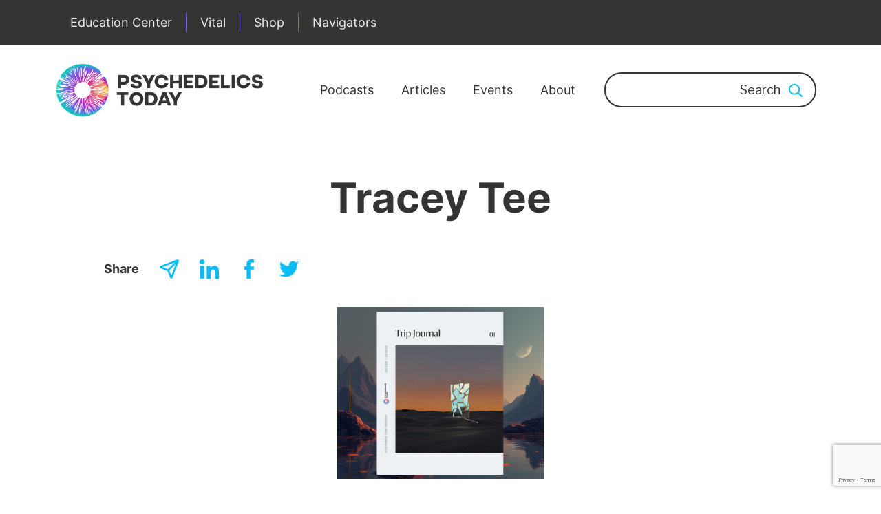

--- FILE ---
content_type: text/html; charset=UTF-8
request_url: https://psychedelicstoday.com/2023/03/07/pt396-tracey-tee/tracey-tee/
body_size: 44652
content:
<!DOCTYPE html>
<html lang="en-US" class="no-js no-svg">
<head>
<meta charset="UTF-8">
<meta name="viewport" content="width=device-width, initial-scale=1">
<link rel="profile" href="http://gmpg.org/xfn/11">
<link href="https://www.googletagmanager.com/gtag/js?id=UA-163790950-1" rel="preload" as="script">

<script data-cfasync="false" data-no-defer="1" data-no-minify="1" data-no-optimize="1">var ewww_webp_supported=!1;function check_webp_feature(A,e){var w;e=void 0!==e?e:function(){},ewww_webp_supported?e(ewww_webp_supported):((w=new Image).onload=function(){ewww_webp_supported=0<w.width&&0<w.height,e&&e(ewww_webp_supported)},w.onerror=function(){e&&e(!1)},w.src="data:image/webp;base64,"+{alpha:"UklGRkoAAABXRUJQVlA4WAoAAAAQAAAAAAAAAAAAQUxQSAwAAAARBxAR/Q9ERP8DAABWUDggGAAAABQBAJ0BKgEAAQAAAP4AAA3AAP7mtQAAAA=="}[A])}check_webp_feature("alpha");</script><script data-cfasync="false" data-no-defer="1" data-no-minify="1" data-no-optimize="1">var Arrive=function(c,w){"use strict";if(c.MutationObserver&&"undefined"!=typeof HTMLElement){var r,a=0,u=(r=HTMLElement.prototype.matches||HTMLElement.prototype.webkitMatchesSelector||HTMLElement.prototype.mozMatchesSelector||HTMLElement.prototype.msMatchesSelector,{matchesSelector:function(e,t){return e instanceof HTMLElement&&r.call(e,t)},addMethod:function(e,t,r){var a=e[t];e[t]=function(){return r.length==arguments.length?r.apply(this,arguments):"function"==typeof a?a.apply(this,arguments):void 0}},callCallbacks:function(e,t){t&&t.options.onceOnly&&1==t.firedElems.length&&(e=[e[0]]);for(var r,a=0;r=e[a];a++)r&&r.callback&&r.callback.call(r.elem,r.elem);t&&t.options.onceOnly&&1==t.firedElems.length&&t.me.unbindEventWithSelectorAndCallback.call(t.target,t.selector,t.callback)},checkChildNodesRecursively:function(e,t,r,a){for(var i,n=0;i=e[n];n++)r(i,t,a)&&a.push({callback:t.callback,elem:i}),0<i.childNodes.length&&u.checkChildNodesRecursively(i.childNodes,t,r,a)},mergeArrays:function(e,t){var r,a={};for(r in e)e.hasOwnProperty(r)&&(a[r]=e[r]);for(r in t)t.hasOwnProperty(r)&&(a[r]=t[r]);return a},toElementsArray:function(e){return e=void 0!==e&&("number"!=typeof e.length||e===c)?[e]:e}}),e=(l.prototype.addEvent=function(e,t,r,a){a={target:e,selector:t,options:r,callback:a,firedElems:[]};return this._beforeAdding&&this._beforeAdding(a),this._eventsBucket.push(a),a},l.prototype.removeEvent=function(e){for(var t,r=this._eventsBucket.length-1;t=this._eventsBucket[r];r--)e(t)&&(this._beforeRemoving&&this._beforeRemoving(t),(t=this._eventsBucket.splice(r,1))&&t.length&&(t[0].callback=null))},l.prototype.beforeAdding=function(e){this._beforeAdding=e},l.prototype.beforeRemoving=function(e){this._beforeRemoving=e},l),t=function(i,n){var o=new e,l=this,s={fireOnAttributesModification:!1};return o.beforeAdding(function(t){var e=t.target;e!==c.document&&e!==c||(e=document.getElementsByTagName("html")[0]);var r=new MutationObserver(function(e){n.call(this,e,t)}),a=i(t.options);r.observe(e,a),t.observer=r,t.me=l}),o.beforeRemoving(function(e){e.observer.disconnect()}),this.bindEvent=function(e,t,r){t=u.mergeArrays(s,t);for(var a=u.toElementsArray(this),i=0;i<a.length;i++)o.addEvent(a[i],e,t,r)},this.unbindEvent=function(){var r=u.toElementsArray(this);o.removeEvent(function(e){for(var t=0;t<r.length;t++)if(this===w||e.target===r[t])return!0;return!1})},this.unbindEventWithSelectorOrCallback=function(r){var a=u.toElementsArray(this),i=r,e="function"==typeof r?function(e){for(var t=0;t<a.length;t++)if((this===w||e.target===a[t])&&e.callback===i)return!0;return!1}:function(e){for(var t=0;t<a.length;t++)if((this===w||e.target===a[t])&&e.selector===r)return!0;return!1};o.removeEvent(e)},this.unbindEventWithSelectorAndCallback=function(r,a){var i=u.toElementsArray(this);o.removeEvent(function(e){for(var t=0;t<i.length;t++)if((this===w||e.target===i[t])&&e.selector===r&&e.callback===a)return!0;return!1})},this},i=new function(){var s={fireOnAttributesModification:!1,onceOnly:!1,existing:!1};function n(e,t,r){return!(!u.matchesSelector(e,t.selector)||(e._id===w&&(e._id=a++),-1!=t.firedElems.indexOf(e._id)))&&(t.firedElems.push(e._id),!0)}var c=(i=new t(function(e){var t={attributes:!1,childList:!0,subtree:!0};return e.fireOnAttributesModification&&(t.attributes=!0),t},function(e,i){e.forEach(function(e){var t=e.addedNodes,r=e.target,a=[];null!==t&&0<t.length?u.checkChildNodesRecursively(t,i,n,a):"attributes"===e.type&&n(r,i)&&a.push({callback:i.callback,elem:r}),u.callCallbacks(a,i)})})).bindEvent;return i.bindEvent=function(e,t,r){t=void 0===r?(r=t,s):u.mergeArrays(s,t);var a=u.toElementsArray(this);if(t.existing){for(var i=[],n=0;n<a.length;n++)for(var o=a[n].querySelectorAll(e),l=0;l<o.length;l++)i.push({callback:r,elem:o[l]});if(t.onceOnly&&i.length)return r.call(i[0].elem,i[0].elem);setTimeout(u.callCallbacks,1,i)}c.call(this,e,t,r)},i},o=new function(){var a={};function i(e,t){return u.matchesSelector(e,t.selector)}var n=(o=new t(function(){return{childList:!0,subtree:!0}},function(e,r){e.forEach(function(e){var t=e.removedNodes,e=[];null!==t&&0<t.length&&u.checkChildNodesRecursively(t,r,i,e),u.callCallbacks(e,r)})})).bindEvent;return o.bindEvent=function(e,t,r){t=void 0===r?(r=t,a):u.mergeArrays(a,t),n.call(this,e,t,r)},o};d(HTMLElement.prototype),d(NodeList.prototype),d(HTMLCollection.prototype),d(HTMLDocument.prototype),d(Window.prototype);var n={};return s(i,n,"unbindAllArrive"),s(o,n,"unbindAllLeave"),n}function l(){this._eventsBucket=[],this._beforeAdding=null,this._beforeRemoving=null}function s(e,t,r){u.addMethod(t,r,e.unbindEvent),u.addMethod(t,r,e.unbindEventWithSelectorOrCallback),u.addMethod(t,r,e.unbindEventWithSelectorAndCallback)}function d(e){e.arrive=i.bindEvent,s(i,e,"unbindArrive"),e.leave=o.bindEvent,s(o,e,"unbindLeave")}}(window,void 0),ewww_webp_supported=!1;function check_webp_feature(e,t){var r;ewww_webp_supported?t(ewww_webp_supported):((r=new Image).onload=function(){ewww_webp_supported=0<r.width&&0<r.height,t(ewww_webp_supported)},r.onerror=function(){t(!1)},r.src="data:image/webp;base64,"+{alpha:"UklGRkoAAABXRUJQVlA4WAoAAAAQAAAAAAAAAAAAQUxQSAwAAAARBxAR/Q9ERP8DAABWUDggGAAAABQBAJ0BKgEAAQAAAP4AAA3AAP7mtQAAAA==",animation:"UklGRlIAAABXRUJQVlA4WAoAAAASAAAAAAAAAAAAQU5JTQYAAAD/////AABBTk1GJgAAAAAAAAAAAAAAAAAAAGQAAABWUDhMDQAAAC8AAAAQBxAREYiI/gcA"}[e])}function ewwwLoadImages(e){if(e){for(var t=document.querySelectorAll(".batch-image img, .image-wrapper a, .ngg-pro-masonry-item a, .ngg-galleria-offscreen-seo-wrapper a"),r=0,a=t.length;r<a;r++)ewwwAttr(t[r],"data-src",t[r].getAttribute("data-webp")),ewwwAttr(t[r],"data-thumbnail",t[r].getAttribute("data-webp-thumbnail"));for(var i=document.querySelectorAll("div.woocommerce-product-gallery__image"),r=0,a=i.length;r<a;r++)ewwwAttr(i[r],"data-thumb",i[r].getAttribute("data-webp-thumb"))}for(var n=document.querySelectorAll("video"),r=0,a=n.length;r<a;r++)ewwwAttr(n[r],"poster",e?n[r].getAttribute("data-poster-webp"):n[r].getAttribute("data-poster-image"));for(var o,l=document.querySelectorAll("img.ewww_webp_lazy_load"),r=0,a=l.length;r<a;r++)e&&(ewwwAttr(l[r],"data-lazy-srcset",l[r].getAttribute("data-lazy-srcset-webp")),ewwwAttr(l[r],"data-srcset",l[r].getAttribute("data-srcset-webp")),ewwwAttr(l[r],"data-lazy-src",l[r].getAttribute("data-lazy-src-webp")),ewwwAttr(l[r],"data-src",l[r].getAttribute("data-src-webp")),ewwwAttr(l[r],"data-orig-file",l[r].getAttribute("data-webp-orig-file")),ewwwAttr(l[r],"data-medium-file",l[r].getAttribute("data-webp-medium-file")),ewwwAttr(l[r],"data-large-file",l[r].getAttribute("data-webp-large-file")),null!=(o=l[r].getAttribute("srcset"))&&!1!==o&&o.includes("R0lGOD")&&ewwwAttr(l[r],"src",l[r].getAttribute("data-lazy-src-webp"))),l[r].className=l[r].className.replace(/\bewww_webp_lazy_load\b/,"");for(var s=document.querySelectorAll(".ewww_webp"),r=0,a=s.length;r<a;r++)e?(ewwwAttr(s[r],"srcset",s[r].getAttribute("data-srcset-webp")),ewwwAttr(s[r],"src",s[r].getAttribute("data-src-webp")),ewwwAttr(s[r],"data-orig-file",s[r].getAttribute("data-webp-orig-file")),ewwwAttr(s[r],"data-medium-file",s[r].getAttribute("data-webp-medium-file")),ewwwAttr(s[r],"data-large-file",s[r].getAttribute("data-webp-large-file")),ewwwAttr(s[r],"data-large_image",s[r].getAttribute("data-webp-large_image")),ewwwAttr(s[r],"data-src",s[r].getAttribute("data-webp-src"))):(ewwwAttr(s[r],"srcset",s[r].getAttribute("data-srcset-img")),ewwwAttr(s[r],"src",s[r].getAttribute("data-src-img"))),s[r].className=s[r].className.replace(/\bewww_webp\b/,"ewww_webp_loaded");window.jQuery&&jQuery.fn.isotope&&jQuery.fn.imagesLoaded&&(jQuery(".fusion-posts-container-infinite").imagesLoaded(function(){jQuery(".fusion-posts-container-infinite").hasClass("isotope")&&jQuery(".fusion-posts-container-infinite").isotope()}),jQuery(".fusion-portfolio:not(.fusion-recent-works) .fusion-portfolio-wrapper").imagesLoaded(function(){jQuery(".fusion-portfolio:not(.fusion-recent-works) .fusion-portfolio-wrapper").isotope()}))}function ewwwWebPInit(e){ewwwLoadImages(e),ewwwNggLoadGalleries(e),document.arrive(".ewww_webp",function(){ewwwLoadImages(e)}),document.arrive(".ewww_webp_lazy_load",function(){ewwwLoadImages(e)}),document.arrive("videos",function(){ewwwLoadImages(e)}),"loading"==document.readyState?document.addEventListener("DOMContentLoaded",ewwwJSONParserInit):("undefined"!=typeof galleries&&ewwwNggParseGalleries(e),ewwwWooParseVariations(e))}function ewwwAttr(e,t,r){null!=r&&!1!==r&&e.setAttribute(t,r)}function ewwwJSONParserInit(){"undefined"!=typeof galleries&&check_webp_feature("alpha",ewwwNggParseGalleries),check_webp_feature("alpha",ewwwWooParseVariations)}function ewwwWooParseVariations(e){if(e)for(var t=document.querySelectorAll("form.variations_form"),r=0,a=t.length;r<a;r++){var i=t[r].getAttribute("data-product_variations"),n=!1;try{for(var o in i=JSON.parse(i))void 0!==i[o]&&void 0!==i[o].image&&(void 0!==i[o].image.src_webp&&(i[o].image.src=i[o].image.src_webp,n=!0),void 0!==i[o].image.srcset_webp&&(i[o].image.srcset=i[o].image.srcset_webp,n=!0),void 0!==i[o].image.full_src_webp&&(i[o].image.full_src=i[o].image.full_src_webp,n=!0),void 0!==i[o].image.gallery_thumbnail_src_webp&&(i[o].image.gallery_thumbnail_src=i[o].image.gallery_thumbnail_src_webp,n=!0),void 0!==i[o].image.thumb_src_webp&&(i[o].image.thumb_src=i[o].image.thumb_src_webp,n=!0));n&&ewwwAttr(t[r],"data-product_variations",JSON.stringify(i))}catch(e){}}}function ewwwNggParseGalleries(e){if(e)for(var t in galleries){var r=galleries[t];galleries[t].images_list=ewwwNggParseImageList(r.images_list)}}function ewwwNggLoadGalleries(e){e&&document.addEventListener("ngg.galleria.themeadded",function(e,t){window.ngg_galleria._create_backup=window.ngg_galleria.create,window.ngg_galleria.create=function(e,t){var r=$(e).data("id");return galleries["gallery_"+r].images_list=ewwwNggParseImageList(galleries["gallery_"+r].images_list),window.ngg_galleria._create_backup(e,t)}})}function ewwwNggParseImageList(e){for(var t in e){var r=e[t];if(void 0!==r["image-webp"]&&(e[t].image=r["image-webp"],delete e[t]["image-webp"]),void 0!==r["thumb-webp"]&&(e[t].thumb=r["thumb-webp"],delete e[t]["thumb-webp"]),void 0!==r.full_image_webp&&(e[t].full_image=r.full_image_webp,delete e[t].full_image_webp),void 0!==r.srcsets)for(var a in r.srcsets)nggSrcset=r.srcsets[a],void 0!==r.srcsets[a+"-webp"]&&(e[t].srcsets[a]=r.srcsets[a+"-webp"],delete e[t].srcsets[a+"-webp"]);if(void 0!==r.full_srcsets)for(var i in r.full_srcsets)nggFSrcset=r.full_srcsets[i],void 0!==r.full_srcsets[i+"-webp"]&&(e[t].full_srcsets[i]=r.full_srcsets[i+"-webp"],delete e[t].full_srcsets[i+"-webp"])}return e}check_webp_feature("alpha",ewwwWebPInit);</script><script>(function(html){html.className = html.className.replace(/\bno-js\b/,'js')})(document.documentElement);</script>
<meta name='robots' content='index, follow, max-image-preview:large, max-snippet:-1, max-video-preview:-1' />
	<style>img:is([sizes="auto" i], [sizes^="auto," i]) { contain-intrinsic-size: 3000px 1500px }</style>
	
	<!-- This site is optimized with the Yoast SEO Premium plugin v20.12 (Yoast SEO v25.5) - https://yoast.com/wordpress/plugins/seo/ -->
	<title>Tracey Tee | Psychedelics Today</title>
	<link rel="canonical" href="https://psychedelicstoday.com/2023/03/07/pt396-tracey-tee/tracey-tee/" />
	<meta property="og:locale" content="en_US" />
	<meta property="og:type" content="article" />
	<meta property="og:title" content="Tracey Tee | Psychedelics Today" />
	<meta property="og:url" content="https://psychedelicstoday.com/2023/03/07/pt396-tracey-tee/tracey-tee/" />
	<meta property="og:site_name" content="Psychedelics Today" />
	<meta property="article:publisher" content="https://www.facebook.com/Psychedelicstoday" />
	<meta property="og:image" content="https://psychedelicstoday.com/2023/03/07/pt396-tracey-tee/tracey-tee" />
	<meta property="og:image:width" content="800" />
	<meta property="og:image:height" content="1200" />
	<meta property="og:image:type" content="image/jpeg" />
	<meta name="twitter:card" content="summary_large_image" />
	<meta name="twitter:site" content="@PsydelicsToday" />
	<script type="application/ld+json" class="yoast-schema-graph">{"@context":"https://schema.org","@graph":[{"@type":"WebPage","@id":"https://psychedelicstoday.com/2023/03/07/pt396-tracey-tee/tracey-tee/","url":"https://psychedelicstoday.com/2023/03/07/pt396-tracey-tee/tracey-tee/","name":"Tracey Tee | Psychedelics Today","isPartOf":{"@id":"https://psychedelicstoday.com/#website"},"primaryImageOfPage":{"@id":"https://psychedelicstoday.com/2023/03/07/pt396-tracey-tee/tracey-tee/#primaryimage"},"image":{"@id":"https://psychedelicstoday.com/2023/03/07/pt396-tracey-tee/tracey-tee/#primaryimage"},"thumbnailUrl":"https://psychedelicstoday.com/wp-content/uploads/2023/03/Tracey-Tee.jpg","datePublished":"2023-03-07T15:20:32+00:00","breadcrumb":{"@id":"https://psychedelicstoday.com/2023/03/07/pt396-tracey-tee/tracey-tee/#breadcrumb"},"inLanguage":"en-US","potentialAction":[{"@type":"ReadAction","target":["https://psychedelicstoday.com/2023/03/07/pt396-tracey-tee/tracey-tee/"]}]},{"@type":"ImageObject","inLanguage":"en-US","@id":"https://psychedelicstoday.com/2023/03/07/pt396-tracey-tee/tracey-tee/#primaryimage","url":"https://psychedelicstoday.com/wp-content/uploads/2023/03/Tracey-Tee.jpg","contentUrl":"https://psychedelicstoday.com/wp-content/uploads/2023/03/Tracey-Tee.jpg","width":800,"height":1200},{"@type":"BreadcrumbList","@id":"https://psychedelicstoday.com/2023/03/07/pt396-tracey-tee/tracey-tee/#breadcrumb","itemListElement":[{"@type":"ListItem","position":1,"name":"Home","item":"https://www.psychedelicstoday.com/"},{"@type":"ListItem","position":2,"name":"PT396 – Moms on Mushrooms: Motherhood and Psychedelics Inside a Broken Culture","item":"https://psychedelicstoday.com/2023/03/07/pt396-tracey-tee/"},{"@type":"ListItem","position":3,"name":"Tracey Tee"}]},{"@type":"WebSite","@id":"https://psychedelicstoday.com/#website","url":"https://psychedelicstoday.com/","name":"Psychedelics Today","description":"Education and Training for Clinicians and Beyond","publisher":{"@id":"https://psychedelicstoday.com/#organization"},"potentialAction":[{"@type":"SearchAction","target":{"@type":"EntryPoint","urlTemplate":"https://psychedelicstoday.com/?s={search_term_string}"},"query-input":{"@type":"PropertyValueSpecification","valueRequired":true,"valueName":"search_term_string"}}],"inLanguage":"en-US"},{"@type":"Organization","@id":"https://psychedelicstoday.com/#organization","name":"Psychedelics Today","url":"https://psychedelicstoday.com/","logo":{"@type":"ImageObject","inLanguage":"en-US","@id":"https://psychedelicstoday.com/#/schema/logo/image/","url":"https://psychedelicstoday.com/wp-content/uploads/2023/07/PSY_001-Psychedelics-Logo_v1.2_Primary-Horizontal-Logo-2.png","contentUrl":"https://psychedelicstoday.com/wp-content/uploads/2023/07/PSY_001-Psychedelics-Logo_v1.2_Primary-Horizontal-Logo-2.png","width":1200,"height":302,"caption":"Psychedelics Today"},"image":{"@id":"https://psychedelicstoday.com/#/schema/logo/image/"},"sameAs":["https://www.facebook.com/Psychedelicstoday","https://x.com/PsydelicsToday","https://www.instagram.com/psychedelicstoday/","https://www.youtube.com/@PsychedelicsToday","https://bsky.app/profile/psychedelicstoday.bsky.social","https://www.linkedin.com/company/16246862","https://www.threads.com/@psychedelicstoday"]}]}</script>
	<!-- / Yoast SEO Premium plugin. -->


<link rel='dns-prefetch' href='//psychedelicstoday.com' />
<link rel='dns-prefetch' href='//psychedelics-today.kit.com' />
<link rel='dns-prefetch' href='//script.tapfiliate.com' />
<link rel='dns-prefetch' href='//a.omappapi.com' />
<link rel='dns-prefetch' href='//fonts.googleapis.com' />
<link href='https://fonts.gstatic.com' crossorigin rel='preconnect' />
<link rel="alternate" type="application/rss+xml" title="Psychedelics Today &raquo; Feed" href="https://psychedelicstoday.com/feed/" />
<link rel="alternate" type="application/rss+xml" title="Psychedelics Today &raquo; Comments Feed" href="https://psychedelicstoday.com/comments/feed/" />
<link rel="alternate" type="application/rss+xml" title="Psychedelics Today &raquo; Tracey Tee Comments Feed" href="https://psychedelicstoday.com/2023/03/07/pt396-tracey-tee/tracey-tee/feed/" />
<script type="text/javascript">
/* <![CDATA[ */
window._wpemojiSettings = {"baseUrl":"https:\/\/s.w.org\/images\/core\/emoji\/16.0.1\/72x72\/","ext":".png","svgUrl":"https:\/\/s.w.org\/images\/core\/emoji\/16.0.1\/svg\/","svgExt":".svg","source":{"concatemoji":"https:\/\/psychedelicstoday.com\/wp-includes\/js\/wp-emoji-release.min.js?ver=6.8.2"}};
/*! This file is auto-generated */
!function(s,n){var o,i,e;function c(e){try{var t={supportTests:e,timestamp:(new Date).valueOf()};sessionStorage.setItem(o,JSON.stringify(t))}catch(e){}}function p(e,t,n){e.clearRect(0,0,e.canvas.width,e.canvas.height),e.fillText(t,0,0);var t=new Uint32Array(e.getImageData(0,0,e.canvas.width,e.canvas.height).data),a=(e.clearRect(0,0,e.canvas.width,e.canvas.height),e.fillText(n,0,0),new Uint32Array(e.getImageData(0,0,e.canvas.width,e.canvas.height).data));return t.every(function(e,t){return e===a[t]})}function u(e,t){e.clearRect(0,0,e.canvas.width,e.canvas.height),e.fillText(t,0,0);for(var n=e.getImageData(16,16,1,1),a=0;a<n.data.length;a++)if(0!==n.data[a])return!1;return!0}function f(e,t,n,a){switch(t){case"flag":return n(e,"\ud83c\udff3\ufe0f\u200d\u26a7\ufe0f","\ud83c\udff3\ufe0f\u200b\u26a7\ufe0f")?!1:!n(e,"\ud83c\udde8\ud83c\uddf6","\ud83c\udde8\u200b\ud83c\uddf6")&&!n(e,"\ud83c\udff4\udb40\udc67\udb40\udc62\udb40\udc65\udb40\udc6e\udb40\udc67\udb40\udc7f","\ud83c\udff4\u200b\udb40\udc67\u200b\udb40\udc62\u200b\udb40\udc65\u200b\udb40\udc6e\u200b\udb40\udc67\u200b\udb40\udc7f");case"emoji":return!a(e,"\ud83e\udedf")}return!1}function g(e,t,n,a){var r="undefined"!=typeof WorkerGlobalScope&&self instanceof WorkerGlobalScope?new OffscreenCanvas(300,150):s.createElement("canvas"),o=r.getContext("2d",{willReadFrequently:!0}),i=(o.textBaseline="top",o.font="600 32px Arial",{});return e.forEach(function(e){i[e]=t(o,e,n,a)}),i}function t(e){var t=s.createElement("script");t.src=e,t.defer=!0,s.head.appendChild(t)}"undefined"!=typeof Promise&&(o="wpEmojiSettingsSupports",i=["flag","emoji"],n.supports={everything:!0,everythingExceptFlag:!0},e=new Promise(function(e){s.addEventListener("DOMContentLoaded",e,{once:!0})}),new Promise(function(t){var n=function(){try{var e=JSON.parse(sessionStorage.getItem(o));if("object"==typeof e&&"number"==typeof e.timestamp&&(new Date).valueOf()<e.timestamp+604800&&"object"==typeof e.supportTests)return e.supportTests}catch(e){}return null}();if(!n){if("undefined"!=typeof Worker&&"undefined"!=typeof OffscreenCanvas&&"undefined"!=typeof URL&&URL.createObjectURL&&"undefined"!=typeof Blob)try{var e="postMessage("+g.toString()+"("+[JSON.stringify(i),f.toString(),p.toString(),u.toString()].join(",")+"));",a=new Blob([e],{type:"text/javascript"}),r=new Worker(URL.createObjectURL(a),{name:"wpTestEmojiSupports"});return void(r.onmessage=function(e){c(n=e.data),r.terminate(),t(n)})}catch(e){}c(n=g(i,f,p,u))}t(n)}).then(function(e){for(var t in e)n.supports[t]=e[t],n.supports.everything=n.supports.everything&&n.supports[t],"flag"!==t&&(n.supports.everythingExceptFlag=n.supports.everythingExceptFlag&&n.supports[t]);n.supports.everythingExceptFlag=n.supports.everythingExceptFlag&&!n.supports.flag,n.DOMReady=!1,n.readyCallback=function(){n.DOMReady=!0}}).then(function(){return e}).then(function(){var e;n.supports.everything||(n.readyCallback(),(e=n.source||{}).concatemoji?t(e.concatemoji):e.wpemoji&&e.twemoji&&(t(e.twemoji),t(e.wpemoji)))}))}((window,document),window._wpemojiSettings);
/* ]]> */
</script>
<link rel='preload' as='style' onload="this.onload=null;this.rel='stylesheet'" id='pt-cv-public-style' href='https://psychedelicstoday.com/wp-content/plugins/content-views-query-and-display-post-page/public/assets/css/cv.css?ver=4.1' type='text/css' media='all' /><link rel='preload' as='style' onload="this.onload=null;this.rel='stylesheet'" id='adsanity-default-css' href='https://psychedelicstoday.com/wp-content/plugins/adsanity/dist/css/widget-default.css?ver=1.9.1' type='text/css' media='all' /><link rel='preload' as='style' onload="this.onload=null;this.rel='stylesheet'" id='layerslider' href='https://psychedelicstoday.com/wp-content/plugins/LayerSlider/static/layerslider/css/layerslider.css?ver=6.7.0' type='text/css' media='all' /><link rel='preload' as='style' onload="this.onload=null;this.rel='stylesheet'" id='ls-google-fonts' href='https://fonts.googleapis.com/css?family=Lato:100,300,regular,700,900%7COpen+Sans:300%7CIndie+Flower:regular%7COswald:300,regular,700&#038;subset=latin%2Clatin-ext' type='text/css' media='all' /><style id='wp-emoji-styles-inline-css' type='text/css'>

	img.wp-smiley, img.emoji {
		display: inline !important;
		border: none !important;
		box-shadow: none !important;
		height: 1em !important;
		width: 1em !important;
		margin: 0 0.07em !important;
		vertical-align: -0.1em !important;
		background: none !important;
		padding: 0 !important;
	}
</style>
<link rel='preload' as='style' onload="this.onload=null;this.rel='stylesheet'" id='wp-block-library' href='https://psychedelicstoday.com/wp-includes/css/dist/block-library/style.min.css?ver=6.8.2' type='text/css' media='all' /><style id='wp-block-library-theme-inline-css' type='text/css'>
.wp-block-audio :where(figcaption){color:#555;font-size:13px;text-align:center}.is-dark-theme .wp-block-audio :where(figcaption){color:#ffffffa6}.wp-block-audio{margin:0 0 1em}.wp-block-code{border:1px solid #ccc;border-radius:4px;font-family:Menlo,Consolas,monaco,monospace;padding:.8em 1em}.wp-block-embed :where(figcaption){color:#555;font-size:13px;text-align:center}.is-dark-theme .wp-block-embed :where(figcaption){color:#ffffffa6}.wp-block-embed{margin:0 0 1em}.blocks-gallery-caption{color:#555;font-size:13px;text-align:center}.is-dark-theme .blocks-gallery-caption{color:#ffffffa6}:root :where(.wp-block-image figcaption){color:#555;font-size:13px;text-align:center}.is-dark-theme :root :where(.wp-block-image figcaption){color:#ffffffa6}.wp-block-image{margin:0 0 1em}.wp-block-pullquote{border-bottom:4px solid;border-top:4px solid;color:currentColor;margin-bottom:1.75em}.wp-block-pullquote cite,.wp-block-pullquote footer,.wp-block-pullquote__citation{color:currentColor;font-size:.8125em;font-style:normal;text-transform:uppercase}.wp-block-quote{border-left:.25em solid;margin:0 0 1.75em;padding-left:1em}.wp-block-quote cite,.wp-block-quote footer{color:currentColor;font-size:.8125em;font-style:normal;position:relative}.wp-block-quote:where(.has-text-align-right){border-left:none;border-right:.25em solid;padding-left:0;padding-right:1em}.wp-block-quote:where(.has-text-align-center){border:none;padding-left:0}.wp-block-quote.is-large,.wp-block-quote.is-style-large,.wp-block-quote:where(.is-style-plain){border:none}.wp-block-search .wp-block-search__label{font-weight:700}.wp-block-search__button{border:1px solid #ccc;padding:.375em .625em}:where(.wp-block-group.has-background){padding:1.25em 2.375em}.wp-block-separator.has-css-opacity{opacity:.4}.wp-block-separator{border:none;border-bottom:2px solid;margin-left:auto;margin-right:auto}.wp-block-separator.has-alpha-channel-opacity{opacity:1}.wp-block-separator:not(.is-style-wide):not(.is-style-dots){width:100px}.wp-block-separator.has-background:not(.is-style-dots){border-bottom:none;height:1px}.wp-block-separator.has-background:not(.is-style-wide):not(.is-style-dots){height:2px}.wp-block-table{margin:0 0 1em}.wp-block-table td,.wp-block-table th{word-break:normal}.wp-block-table :where(figcaption){color:#555;font-size:13px;text-align:center}.is-dark-theme .wp-block-table :where(figcaption){color:#ffffffa6}.wp-block-video :where(figcaption){color:#555;font-size:13px;text-align:center}.is-dark-theme .wp-block-video :where(figcaption){color:#ffffffa6}.wp-block-video{margin:0 0 1em}:root :where(.wp-block-template-part.has-background){margin-bottom:0;margin-top:0;padding:1.25em 2.375em}
</style>
<style id='classic-theme-styles-inline-css' type='text/css'>
/*! This file is auto-generated */
.wp-block-button__link{color:#fff;background-color:#32373c;border-radius:9999px;box-shadow:none;text-decoration:none;padding:calc(.667em + 2px) calc(1.333em + 2px);font-size:1.125em}.wp-block-file__button{background:#32373c;color:#fff;text-decoration:none}
</style>
<link rel='preload' as='style' onload="this.onload=null;this.rel='stylesheet'" id='convertkit-broadcasts' href='https://psychedelicstoday.com/wp-content/plugins/convertkit/resources/frontend/css/broadcasts.css?ver=2.8.6.1' type='text/css' media='all' /><link rel='preload' as='style' onload="this.onload=null;this.rel='stylesheet'" id='convertkit-button' href='https://psychedelicstoday.com/wp-content/plugins/convertkit/resources/frontend/css/button.css?ver=2.8.6.1' type='text/css' media='all' /><link rel='preload' as='style' onload="this.onload=null;this.rel='stylesheet'" id='convertkit-form' href='https://psychedelicstoday.com/wp-content/plugins/convertkit/resources/frontend/css/form.css?ver=2.8.6.1' type='text/css' media='all' /><style id='global-styles-inline-css' type='text/css'>
:root{--wp--preset--aspect-ratio--square: 1;--wp--preset--aspect-ratio--4-3: 4/3;--wp--preset--aspect-ratio--3-4: 3/4;--wp--preset--aspect-ratio--3-2: 3/2;--wp--preset--aspect-ratio--2-3: 2/3;--wp--preset--aspect-ratio--16-9: 16/9;--wp--preset--aspect-ratio--9-16: 9/16;--wp--preset--color--black: #000000;--wp--preset--color--cyan-bluish-gray: #abb8c3;--wp--preset--color--white: #ffffff;--wp--preset--color--pale-pink: #f78da7;--wp--preset--color--vivid-red: #cf2e2e;--wp--preset--color--luminous-vivid-orange: #ff6900;--wp--preset--color--luminous-vivid-amber: #fcb900;--wp--preset--color--light-green-cyan: #7bdcb5;--wp--preset--color--vivid-green-cyan: #00d084;--wp--preset--color--pale-cyan-blue: #8ed1fc;--wp--preset--color--vivid-cyan-blue: #0693e3;--wp--preset--color--vivid-purple: #9b51e0;--wp--preset--gradient--vivid-cyan-blue-to-vivid-purple: linear-gradient(135deg,rgba(6,147,227,1) 0%,rgb(155,81,224) 100%);--wp--preset--gradient--light-green-cyan-to-vivid-green-cyan: linear-gradient(135deg,rgb(122,220,180) 0%,rgb(0,208,130) 100%);--wp--preset--gradient--luminous-vivid-amber-to-luminous-vivid-orange: linear-gradient(135deg,rgba(252,185,0,1) 0%,rgba(255,105,0,1) 100%);--wp--preset--gradient--luminous-vivid-orange-to-vivid-red: linear-gradient(135deg,rgba(255,105,0,1) 0%,rgb(207,46,46) 100%);--wp--preset--gradient--very-light-gray-to-cyan-bluish-gray: linear-gradient(135deg,rgb(238,238,238) 0%,rgb(169,184,195) 100%);--wp--preset--gradient--cool-to-warm-spectrum: linear-gradient(135deg,rgb(74,234,220) 0%,rgb(151,120,209) 20%,rgb(207,42,186) 40%,rgb(238,44,130) 60%,rgb(251,105,98) 80%,rgb(254,248,76) 100%);--wp--preset--gradient--blush-light-purple: linear-gradient(135deg,rgb(255,206,236) 0%,rgb(152,150,240) 100%);--wp--preset--gradient--blush-bordeaux: linear-gradient(135deg,rgb(254,205,165) 0%,rgb(254,45,45) 50%,rgb(107,0,62) 100%);--wp--preset--gradient--luminous-dusk: linear-gradient(135deg,rgb(255,203,112) 0%,rgb(199,81,192) 50%,rgb(65,88,208) 100%);--wp--preset--gradient--pale-ocean: linear-gradient(135deg,rgb(255,245,203) 0%,rgb(182,227,212) 50%,rgb(51,167,181) 100%);--wp--preset--gradient--electric-grass: linear-gradient(135deg,rgb(202,248,128) 0%,rgb(113,206,126) 100%);--wp--preset--gradient--midnight: linear-gradient(135deg,rgb(2,3,129) 0%,rgb(40,116,252) 100%);--wp--preset--font-size--small: 13px;--wp--preset--font-size--medium: 20px;--wp--preset--font-size--large: 36px;--wp--preset--font-size--x-large: 42px;--wp--preset--spacing--20: 0.44rem;--wp--preset--spacing--30: 0.67rem;--wp--preset--spacing--40: 1rem;--wp--preset--spacing--50: 1.5rem;--wp--preset--spacing--60: 2.25rem;--wp--preset--spacing--70: 3.38rem;--wp--preset--spacing--80: 5.06rem;--wp--preset--shadow--natural: 6px 6px 9px rgba(0, 0, 0, 0.2);--wp--preset--shadow--deep: 12px 12px 50px rgba(0, 0, 0, 0.4);--wp--preset--shadow--sharp: 6px 6px 0px rgba(0, 0, 0, 0.2);--wp--preset--shadow--outlined: 6px 6px 0px -3px rgba(255, 255, 255, 1), 6px 6px rgba(0, 0, 0, 1);--wp--preset--shadow--crisp: 6px 6px 0px rgba(0, 0, 0, 1);}:where(.is-layout-flex){gap: 0.5em;}:where(.is-layout-grid){gap: 0.5em;}body .is-layout-flex{display: flex;}.is-layout-flex{flex-wrap: wrap;align-items: center;}.is-layout-flex > :is(*, div){margin: 0;}body .is-layout-grid{display: grid;}.is-layout-grid > :is(*, div){margin: 0;}:where(.wp-block-columns.is-layout-flex){gap: 2em;}:where(.wp-block-columns.is-layout-grid){gap: 2em;}:where(.wp-block-post-template.is-layout-flex){gap: 1.25em;}:where(.wp-block-post-template.is-layout-grid){gap: 1.25em;}.has-black-color{color: var(--wp--preset--color--black) !important;}.has-cyan-bluish-gray-color{color: var(--wp--preset--color--cyan-bluish-gray) !important;}.has-white-color{color: var(--wp--preset--color--white) !important;}.has-pale-pink-color{color: var(--wp--preset--color--pale-pink) !important;}.has-vivid-red-color{color: var(--wp--preset--color--vivid-red) !important;}.has-luminous-vivid-orange-color{color: var(--wp--preset--color--luminous-vivid-orange) !important;}.has-luminous-vivid-amber-color{color: var(--wp--preset--color--luminous-vivid-amber) !important;}.has-light-green-cyan-color{color: var(--wp--preset--color--light-green-cyan) !important;}.has-vivid-green-cyan-color{color: var(--wp--preset--color--vivid-green-cyan) !important;}.has-pale-cyan-blue-color{color: var(--wp--preset--color--pale-cyan-blue) !important;}.has-vivid-cyan-blue-color{color: var(--wp--preset--color--vivid-cyan-blue) !important;}.has-vivid-purple-color{color: var(--wp--preset--color--vivid-purple) !important;}.has-black-background-color{background-color: var(--wp--preset--color--black) !important;}.has-cyan-bluish-gray-background-color{background-color: var(--wp--preset--color--cyan-bluish-gray) !important;}.has-white-background-color{background-color: var(--wp--preset--color--white) !important;}.has-pale-pink-background-color{background-color: var(--wp--preset--color--pale-pink) !important;}.has-vivid-red-background-color{background-color: var(--wp--preset--color--vivid-red) !important;}.has-luminous-vivid-orange-background-color{background-color: var(--wp--preset--color--luminous-vivid-orange) !important;}.has-luminous-vivid-amber-background-color{background-color: var(--wp--preset--color--luminous-vivid-amber) !important;}.has-light-green-cyan-background-color{background-color: var(--wp--preset--color--light-green-cyan) !important;}.has-vivid-green-cyan-background-color{background-color: var(--wp--preset--color--vivid-green-cyan) !important;}.has-pale-cyan-blue-background-color{background-color: var(--wp--preset--color--pale-cyan-blue) !important;}.has-vivid-cyan-blue-background-color{background-color: var(--wp--preset--color--vivid-cyan-blue) !important;}.has-vivid-purple-background-color{background-color: var(--wp--preset--color--vivid-purple) !important;}.has-black-border-color{border-color: var(--wp--preset--color--black) !important;}.has-cyan-bluish-gray-border-color{border-color: var(--wp--preset--color--cyan-bluish-gray) !important;}.has-white-border-color{border-color: var(--wp--preset--color--white) !important;}.has-pale-pink-border-color{border-color: var(--wp--preset--color--pale-pink) !important;}.has-vivid-red-border-color{border-color: var(--wp--preset--color--vivid-red) !important;}.has-luminous-vivid-orange-border-color{border-color: var(--wp--preset--color--luminous-vivid-orange) !important;}.has-luminous-vivid-amber-border-color{border-color: var(--wp--preset--color--luminous-vivid-amber) !important;}.has-light-green-cyan-border-color{border-color: var(--wp--preset--color--light-green-cyan) !important;}.has-vivid-green-cyan-border-color{border-color: var(--wp--preset--color--vivid-green-cyan) !important;}.has-pale-cyan-blue-border-color{border-color: var(--wp--preset--color--pale-cyan-blue) !important;}.has-vivid-cyan-blue-border-color{border-color: var(--wp--preset--color--vivid-cyan-blue) !important;}.has-vivid-purple-border-color{border-color: var(--wp--preset--color--vivid-purple) !important;}.has-vivid-cyan-blue-to-vivid-purple-gradient-background{background: var(--wp--preset--gradient--vivid-cyan-blue-to-vivid-purple) !important;}.has-light-green-cyan-to-vivid-green-cyan-gradient-background{background: var(--wp--preset--gradient--light-green-cyan-to-vivid-green-cyan) !important;}.has-luminous-vivid-amber-to-luminous-vivid-orange-gradient-background{background: var(--wp--preset--gradient--luminous-vivid-amber-to-luminous-vivid-orange) !important;}.has-luminous-vivid-orange-to-vivid-red-gradient-background{background: var(--wp--preset--gradient--luminous-vivid-orange-to-vivid-red) !important;}.has-very-light-gray-to-cyan-bluish-gray-gradient-background{background: var(--wp--preset--gradient--very-light-gray-to-cyan-bluish-gray) !important;}.has-cool-to-warm-spectrum-gradient-background{background: var(--wp--preset--gradient--cool-to-warm-spectrum) !important;}.has-blush-light-purple-gradient-background{background: var(--wp--preset--gradient--blush-light-purple) !important;}.has-blush-bordeaux-gradient-background{background: var(--wp--preset--gradient--blush-bordeaux) !important;}.has-luminous-dusk-gradient-background{background: var(--wp--preset--gradient--luminous-dusk) !important;}.has-pale-ocean-gradient-background{background: var(--wp--preset--gradient--pale-ocean) !important;}.has-electric-grass-gradient-background{background: var(--wp--preset--gradient--electric-grass) !important;}.has-midnight-gradient-background{background: var(--wp--preset--gradient--midnight) !important;}.has-small-font-size{font-size: var(--wp--preset--font-size--small) !important;}.has-medium-font-size{font-size: var(--wp--preset--font-size--medium) !important;}.has-large-font-size{font-size: var(--wp--preset--font-size--large) !important;}.has-x-large-font-size{font-size: var(--wp--preset--font-size--x-large) !important;}
:where(.wp-block-post-template.is-layout-flex){gap: 1.25em;}:where(.wp-block-post-template.is-layout-grid){gap: 1.25em;}
:where(.wp-block-columns.is-layout-flex){gap: 2em;}:where(.wp-block-columns.is-layout-grid){gap: 2em;}
:root :where(.wp-block-pullquote){font-size: 1.5em;line-height: 1.6;}
</style>
<link rel='preload' as='style' onload="this.onload=null;this.rel='stylesheet'" id='contact-form-7' href='https://psychedelicstoday.com/wp-content/plugins/contact-form-7/includes/css/styles.css?ver=6.1' type='text/css' media='all' /><link rel='preload' as='style' onload="this.onload=null;this.rel='stylesheet'" id='optinforms-stylesheet' href='https://psychedelicstoday.com/wp-content/plugins/optin-forms/css/optinforms.css?ver=1.3.7.1' type='text/css' media='all' /><link rel='preload' as='style' onload="this.onload=null;this.rel='stylesheet'" id='optinforms-googleFont' href='//fonts.googleapis.com/css?family=Droid+Sans&#038;ver=6.8.2' type='text/css' media='all' /><link rel='preload' as='style' onload="this.onload=null;this.rel='stylesheet'" id='bootstrap' href='https://psychedelicstoday.com/wp-content/themes/psychedelics/assets/css/bootstrap.min.css?ver=6.8.2' type='text/css' media='all' /><link rel='preload' as='style' onload="this.onload=null;this.rel='stylesheet'" id='parent-style' href='https://psychedelicstoday.com/wp-content/themes/twentyseventeen/style.css?ver=2.2' type='text/css' media='all' /><link rel='preload' as='style' onload="this.onload=null;this.rel='stylesheet'" id='child-style' href='https://psychedelicstoday.com/wp-content/themes/psychedelics/assets/css/main.min.css?ver=2.47' type='text/css' media='all' /><link rel='preload' as='style' onload="this.onload=null;this.rel='stylesheet'" id='twentyseventeen-fonts' href='https://fonts.googleapis.com/css?family=Libre+Franklin%3A300%2C300i%2C400%2C400i%2C600%2C600i%2C800%2C800i&#038;subset=latin%2Clatin-ext' type='text/css' media='all' /><link rel='preload' as='style' onload="this.onload=null;this.rel='stylesheet'" id='twentyseventeen-style' href='https://psychedelicstoday.com/wp-content/themes/psychedelics/style.css?ver=6.8.2' type='text/css' media='all' /><link rel='preload' as='style' onload="this.onload=null;this.rel='stylesheet'" id='twentyseventeen-block-style' href='https://psychedelicstoday.com/wp-content/themes/twentyseventeen/assets/css/blocks.css?ver=1.1' type='text/css' media='all' /><!--[if lt IE 9]>
<link rel='preload' as='style' onload="this.onload=null;this.rel='stylesheet'" id='twentyseventeen-ie8' href='https://psychedelicstoday.com/wp-content/themes/twentyseventeen/assets/css/ie8.css?ver=1.0' type='text/css' media='all' /><![endif]-->
<script type="text/javascript" id="layerslider-greensock-js-extra">
/* <![CDATA[ */
var LS_Meta = {"v":"6.7.0"};
/* ]]> */
</script>
<script type="text/javascript" src="https://psychedelicstoday.com/wp-content/plugins/LayerSlider/static/layerslider/js/greensock.js?ver=1.19.0" id="layerslider-greensock-js"></script>
<script type="text/javascript" src="https://psychedelicstoday.com/wp-includes/js/jquery/jquery.min.js?ver=3.7.1" id="jquery-core-js"></script>
<script type="text/javascript" src="https://psychedelicstoday.com/wp-includes/js/jquery/jquery-migrate.min.js?ver=3.4.1" id="jquery-migrate-js"></script>
<script type="text/javascript" src="https://psychedelicstoday.com/wp-content/plugins/LayerSlider/static/layerslider/js/layerslider.kreaturamedia.jquery.js?ver=6.7.0" id="layerslider-js"></script>
<script type="text/javascript" src="https://psychedelicstoday.com/wp-content/plugins/LayerSlider/static/layerslider/js/layerslider.transitions.js?ver=6.7.0" id="layerslider-transitions-js"></script>
<script type="text/javascript" src="https://script.tapfiliate.com/tapfiliate.js?ver=6.8.2" id="tapfiliate-js-js"></script>
<script type="text/javascript" id="tapfiliate-js-js-after">
/* <![CDATA[ */
(function(t,a,p){t.TapfiliateObject=a;t[a]=t[a]||function(){ (t[a].q=t[a].q||[]).push(arguments)}})(window,'tap');

tap('create', '48968-4968b6', {integration: 'wordpress'});
tap('detect');
/* ]]> */
</script>
<script type="text/javascript" src="https://psychedelicstoday.com/wp-content/plugins/wp-hide-post/public/js/wp-hide-post-public.js?ver=2.0.10" id="wp-hide-post-js"></script>
<script type="text/javascript" src="https://psychedelicstoday.com/wp-content/themes/psychedelics/assets/js/js.cookie.min.js?ver=6.8.2" id="js-cookie-js"></script>
<script type="text/javascript" src="https://psychedelicstoday.com/wp-content/themes/psychedelics/assets/js/bootstrap.min.js?ver=6.8.2" id="bootstrap-js"></script>
<script type="text/javascript" id="load-next-article-js-extra">
/* <![CDATA[ */
var wpAjax = {"ajaxUrl":"https:\/\/psychedelicstoday.com\/wp-admin\/admin-ajax.php","postId":"17277"};
/* ]]> */
</script>
<script type="text/javascript" src="https://psychedelicstoday.com/wp-content/themes/psychedelics/assets/js/load-next-article.js?ver=6.8.2" id="load-next-article-js"></script>
<!--[if lt IE 9]>
<script type="text/javascript" src="https://psychedelicstoday.com/wp-content/themes/twentyseventeen/assets/js/html5.js?ver=3.7.3" id="html5-js"></script>
<![endif]-->
<meta name="generator" content="Powered by LayerSlider 6.7.0 - Multi-Purpose, Responsive, Parallax, Mobile-Friendly Slider Plugin for WordPress." />
<!-- LayerSlider updates and docs at: https://layerslider.kreaturamedia.com -->
<link rel="https://api.w.org/" href="https://psychedelicstoday.com/wp-json/" /><link rel="alternate" title="JSON" type="application/json" href="https://psychedelicstoday.com/wp-json/wp/v2/media/17277" /><link rel="EditURI" type="application/rsd+xml" title="RSD" href="https://psychedelicstoday.com/xmlrpc.php?rsd" />
<meta name="generator" content="WordPress 6.8.2" />
<link rel='shortlink' href='https://psychedelicstoday.com/?p=17277' />
<link rel="alternate" title="oEmbed (JSON)" type="application/json+oembed" href="https://psychedelicstoday.com/wp-json/oembed/1.0/embed?url=https%3A%2F%2Fpsychedelicstoday.com%2F2023%2F03%2F07%2Fpt396-tracey-tee%2Ftracey-tee%2F" />
<link rel="alternate" title="oEmbed (XML)" type="text/xml+oembed" href="https://psychedelicstoday.com/wp-json/oembed/1.0/embed?url=https%3A%2F%2Fpsychedelicstoday.com%2F2023%2F03%2F07%2Fpt396-tracey-tee%2Ftracey-tee%2F&#038;format=xml" />

		<!-- GA Google Analytics @ https://m0n.co/ga -->
		<script async src="https://www.googletagmanager.com/gtag/js?id=G-MS2YSRXB3P"></script>
		<script>
			window.dataLayer = window.dataLayer || [];
			function gtag(){dataLayer.push(arguments);}
			gtag('js', new Date());
			gtag('config', 'G-MS2YSRXB3P');
		</script>

	<noscript><style>.lazyload[data-src]{display:none !important;}</style></noscript><style>.lazyload{background-image:none !important;}.lazyload:before{background-image:none !important;}</style><style>.wp-block-gallery.is-cropped .blocks-gallery-item picture{height:100%;width:100%;}</style><link rel="icon" href="https://psychedelicstoday.com/wp-content/uploads/2022/10/PSY_001-Psychedelics-Logo_v1.2_Spore-Gradient-100x100.png" sizes="32x32" />
<link rel="icon" href="https://psychedelicstoday.com/wp-content/uploads/2022/10/PSY_001-Psychedelics-Logo_v1.2_Spore-Gradient-300x300.png" sizes="192x192" />
<link rel="apple-touch-icon" href="https://psychedelicstoday.com/wp-content/uploads/2022/10/PSY_001-Psychedelics-Logo_v1.2_Spore-Gradient-300x300.png" />
<meta name="msapplication-TileImage" content="https://psychedelicstoday.com/wp-content/uploads/2022/10/PSY_001-Psychedelics-Logo_v1.2_Spore-Gradient-300x300.png" />

<!-- Google tag (gtag.js) -->
<script async src="https://www.googletagmanager.com/gtag/js?id=AW-392098183"></script>
<script>
  window.dataLayer = window.dataLayer || [];
  function gtag(){dataLayer.push(arguments);}
  gtag('js', new Date());

  gtag('config', 'AW-392098183');
</script>
	
<!-- End Google Pixel Code -->
	
<!-- Facebook Pixel Code -->
<script>
	setTimeout(function(){
		!function(f,b,e,v,n,t,s)
		{if(f.fbq)return;n=f.fbq=function(){n.callMethod?
		n.callMethod.apply(n,arguments):n.queue.push(arguments)};
		if(!f._fbq)f._fbq=n;n.push=n;n.loaded=!0;n.version='2.0';
		n.queue=[];t=b.createElement(e);t.async=!0;
		t.src=v;s=b.getElementsByTagName(e)[0];
		s.parentNode.insertBefore(t,s)}(window, document,'script',
		'https://connect.facebook.net/en_US/fbevents.js');
		fbq('init', '1097331680397110');
		fbq('track', 'PageView');
	}, 3000 );
</script>		
<noscript><img height="1" width="1" style="display:none"
  src="https://www.facebook.com/tr?id=1097331680397110&ev=PageView&noscript=1"
/></noscript>
<!-- End Facebook Pixel Code -->

<!-- Global site tag (gtag.js) - Google Analytics -->
<!-- <script async src="https://www.googletagmanager.com/gtag/js?id=UA-163790950-1"></script> -->
<script>
  window.dataLayer = window.dataLayer || [];
  function gtag(){dataLayer.push(arguments);}
  gtag('js', new Date());

  gtag('config', 'UA-163790950-1');
</script>
<!-- Google Tag Manager -->
<script>(function(w,d,s,l,i){w[l]=w[l]||[];w[l].push({'gtm.start':
new Date().getTime(),event:'gtm.js'});var f=d.getElementsByTagName(s)[0],
j=d.createElement(s),dl=l!='dataLayer'?'&l='+l:'';j.async=true;j.src=
'https://www.googletagmanager.com/gtm.js?id='+i+dl;f.parentNode.insertBefore(j,f);
})(window,document,'script','dataLayer','GTM-NMJH44L');</script>
<!-- End Google Tag Manager -->

<link rel="stylesheet" href="https://cdnjs.cloudflare.com/ajax/libs/font-awesome/6.5.1/css/all.min.css" integrity="sha512-DTOQO9RWCH3ppGqcWaEA1BIZOC6xxalwEsw9c2QQeAIftl+Vegovlnee1c9QX4TctnWMn13TZye+giMm8e2LwA==" crossorigin="anonymous" referrerpolicy="no-referrer" />
</head>

<body class="attachment wp-singular attachment-template-default single single-attachment postid-17277 attachmentid-17277 attachment-jpeg wp-custom-logo wp-embed-responsive wp-theme-twentyseventeen wp-child-theme-psychedelics group-blog colors-light">
<script data-cfasync="false" data-no-defer="1" data-no-minify="1" data-no-optimize="1">if(typeof ewww_webp_supported==="undefined"){var ewww_webp_supported=!1}if(ewww_webp_supported){document.body.classList.add("webp-support")}</script>
<div id="page" class="site">
	<a class="skip-link screen-reader-text" href="#content">Skip to content</a>
			<header class="header">
										<div class="floating-bar d-none">
				<div class="container">
						
					<div class="d-flex bd-highlight h-100 flex-column flex-lg-row">
						<div class="p-3 flex-grow-1 bd-highlight my-auto">
															<div class="my-auto h5 floating-bar-message"><p>Enroll in Vital Psychedelic Training, starting September 17!<br />
Master the art of psychedelic practice</p>
</div>
													</div>
						
													<div class="p-md-3 bd-highlight my-auto mb-3 mb-md-2">
															<div class="text-center mb-2" id="countdown-timer" data-timing="17/09/2024 11:00 pm">
									<!-- Countdown Timer will be inserted here by jQuery -->
								</div>
															<a href="https://utm.io/uhiXm" target="_blank" class="btn btn-yellow">Learn More </a>
							</div>
											</div>
				</div>
			</div>
						<div class="header__top">
				<div class="container">
					<ul class="header__top-menu ms-auto">
						<li class='nav-item    menu-item menu-item-type-custom menu-item-object-custom'><a href="https://www.psychedeliceducationcenter.com/" class="nav-link">Education Center</a></li>
<li class='nav-item    menu-item menu-item-type-custom menu-item-object-custom'><a href="https://www.vitalpsychedelictraining.com/" class="nav-link">Vital</a></li>
<li class='nav-item    menu-item menu-item-type-custom menu-item-object-custom'><a href="https://psychedelicstodayshop.com/" class="nav-link">Shop</a></li>
<li class='nav-item    menu-item menu-item-type-custom menu-item-object-custom'><a href="https://psychedelicstoday.com/navigators" class="nav-link">Navigators</a></li>
					</ul>
				</div>
			</div>
			<nav class="navbar navbar-expand-lg header__main">
				<div class="container">
					<a href="https://psychedelicstoday.com" class="navbar-brand"><picture><source   type="image/webp" data-srcset="https://psychedelicstoday.com/wp-content/uploads/2022/10/cropped-PSY_001-Psychedelics-Logo_v1.2_Primary-Horizontal-Logo-1.png.webp"><img class="navbar-brand__image lazyload" src="[data-uri]" alt="Site Logo" data-eio="p" data-src="https://psychedelicstoday.com/wp-content/uploads/2022/10/cropped-PSY_001-Psychedelics-Logo_v1.2_Primary-Horizontal-Logo-1.png" decoding="async" data-eio-rwidth="993" data-eio-rheight="250"></picture><noscript><img class="navbar-brand__image" src="https://psychedelicstoday.com/wp-content/uploads/2022/10/cropped-PSY_001-Psychedelics-Logo_v1.2_Primary-Horizontal-Logo-1.png" alt="Site Logo" data-eio="l"></noscript></a>
					<a class="navbar-toggler" type="button" data-bs-toggle="collapse" data-bs-target="#mainmenu" aria-controls="mainmenu" aria-expanded="false" aria-label="Toggle navigation">
						<span class="navbar-toggler__icon"></span>
						<span class="navbar-toggler__icon"></span>
						<span class="navbar-toggler__icon"></span>
					</a>
					<div class="collapse navbar-collapse" id="mainmenu">
						<a class="d-lg-none navbar-toggler" type="button" data-bs-toggle="collapse" data-bs-target="#mainmenu" aria-controls="mainmenu" aria-expanded="true" aria-label="Toggle navigation">
							<span class="navbar-toggler__icon"></span>
							<span class="navbar-toggler__icon"></span>
							<span class="navbar-toggler__icon"></span>
						</a>
						<ul class="navbar-nav">
							<li class='nav-item    menu-item menu-item-type-post_type menu-item-object-page'><a href="https://psychedelicstoday.com/podcast/" class="nav-link">Podcasts</a></li>
<li class='nav-item    menu-item menu-item-type-post_type menu-item-object-page'><a href="https://psychedelicstoday.com/article/" class="nav-link">Articles</a></li>
<li class='nav-item    menu-item menu-item-type-post_type menu-item-object-page'><a href="https://psychedelicstoday.com/events/" class="nav-link">Events</a></li>
<li class='nav-item    menu-item menu-item-type-post_type menu-item-object-page'><a href="https://psychedelicstoday.com/about/" class="nav-link">About</a></li>
							<li class="nav-item nav-item--search ms-auto">
								<form role="search" method="get" id="searchform" class="form form--searchform js-searchform" action="https://psychedelicstoday.com/">
									<input id="s" class="form-control form--searchform__input" type="text" value="" name="s" placeholder="Search">
									<button type="submit" class="form--searchform__submit">
										<svg xmlns="http://www.w3.org/2000/svg" width="19.643" height="19.643" viewBox="0 0 18.643 18.643">
											<path id="Path_1" data-name="Path 1" d="M380.663,266.637l-.823.823a.437.437,0,0,1-.619,0l-4.42-4.42a.447.447,0,0,1-.127-.309v-.481a7.572,7.572,0,1,1,.779-.779h.481a.432.432,0,0,1,.309.127l4.42,4.42A.437.437,0,0,1,380.663,266.637Zm-5.116-10.119a5.826,5.826,0,1,0-5.826,5.826A5.824,5.824,0,0,0,375.547,256.519Z" transform="translate(-362.148 -248.945)" fill="#09BDF8"/>
										</svg>
									</button>
								</form>
							</li>
						</ul>
						<div class="d-lg-none socials-list justify-content-center">
															<a href="https://www.facebook.com/Psychedelicstoday/" class="socials-list__item" target="_blank">
									<svg fill="none" height="111" viewBox="0 0 55 111" width="55" xmlns="http://www.w3.org/2000/svg"><path d="m14.0402 111v-52.0844h-14.0402v-18.7529h14.0402v-16.0174c0-12.5866 8.2936-24.1453 27.4039-24.1453 7.7374 0 13.4589.727605 13.4589.727605l-.4508 17.511995s-5.835-.0557-12.2024-.0557c-6.8915 0-7.9956 3.1152-7.9956 8.2857v13.6931h20.7458l-.9027 18.7529h-19.8431v52.0844z" fill="#000"/></svg>								</a>
																						<a href="https://www.instagram.com/psychedelicstoday/" class="socials-list__item" target="_blank">
									<svg fill="none" height="94" viewBox="0 0 100 94" width="100" xmlns="http://www.w3.org/2000/svg"><path clip-rule="evenodd" d="m29.3864.282c5.3318-.2307273 7.0318-.282 20.6136-.282s15.2818.0555454 20.6091.282c5.3273.226455 8.9636 1.02545 12.1454 2.18336 3.3319 1.18355 6.3546 3.03364 8.8546 5.42637 2.5454 2.34577 4.5091 5.18277 5.7636 8.31897 1.2364 2.9909 2.0818 6.4091 2.3273 11.4082.2455 5.0205.3 6.6185.3 19.3811 0 12.7669-.0591 14.3649-.3 19.3768-.2409 4.9991-1.0909 8.4173-2.3273 11.4082-1.2546 3.1366-3.2214 5.9784-5.7636 8.3275-2.5 2.3928-5.5227 4.2386-8.8546 5.4179-3.1818 1.1622-6.8181 1.9569-12.1363 2.1876-5.3364.2307-7.0364.282-20.6182.282s-15.2818-.0555-20.6136-.282c-5.3182-.2264-8.9546-1.0254-12.1364-2.1876-3.3367-1.1795-6.3599-3.0283-8.85909-5.4179-2.54373-2.3471-4.51221-5.1875-5.76818-8.3232-1.23182-2.9909-2.077276-6.4091-2.32273-11.4082-.2454546-5.0205-.3-6.6185-.3-19.3811 0-12.7669.0590908-14.3649.3-19.3725.240909-5.0077 1.09091-8.4259 2.32273-11.4168 1.25783-3.1358 3.22781-5.9762 5.77272-8.32325 2.49565-2.39058 5.51575-4.24092 8.85005-5.42209 3.1818-1.15791 6.8181-1.952633 12.1363-2.18336zm40.8181 8.46c-5.2727-.22645-6.8545-.27345-20.2045-.27345s-14.9318.047-20.2045.27345c-4.8773.20936-7.5228.97418-9.2864 1.6194-2.3318.8545-4 1.8671-5.75 3.5121-1.6589 1.5171-2.9356 3.3639-3.7364 5.405-.6863 1.6579-1.49997 4.1446-1.7227 8.7292-.24091 4.9564-.29091 6.4433-.29091 18.9923s.05 14.0359.29091 18.9923c.22273 4.5846 1.0364 7.0713 1.7227 8.7292.8 2.0381 2.0773 3.8881 3.7364 5.405 1.6136 1.5595 3.5818 2.7601 5.75 3.5121 1.7636.6452 4.4091 1.41 9.2864 1.6194 5.2727.2265 6.85.2735 20.2045.2735s14.9318-.047 20.2045-.2735c4.8773-.2094 7.5228-.9742 9.2864-1.6194 2.3318-.8545 4-1.8671 5.75-3.5121 1.6591-1.5169 2.9364-3.3669 3.7364-5.405.6863-1.6579 1.5-4.1446 1.7227-8.7292.2409-4.9564.2909-6.4433.2909-18.9923s-.05-14.0359-.2909-18.9923c-.2227-4.5846-1.0364-7.0713-1.7227-8.7292-.9091-2.1919-1.9864-3.76-3.7364-5.405-1.614-1.5592-3.5786-2.7592-5.75-3.5121-1.7636-.64522-4.4091-1.41004-9.2864-1.6194zm-26.5909 52.7468c3.5667 1.3956 7.5381 1.584 11.2361.5329 3.6979-1.051 6.893-3.2763 9.0394-6.2957 2.1465-3.0195 3.1112-6.6457 2.7293-10.2595-.3819-3.6137-2.0866-6.9907-4.8229-9.5542-1.7444-1.6387-3.8536-2.8935-6.1758-3.6739-2.3222-.7805-4.7996-1.0673-7.2538-.8398-2.4543.2276-4.8243.9638-6.9395 2.1557s-3.923 2.8098-5.2932 4.7372c-1.3702 1.9275-2.2687 4.1166-2.6309 6.4096-.3621 2.2931-.1789 4.6331.5365 6.8516s1.9452 4.2603 3.6008 5.9784c1.6557 1.7181 3.696 3.0698 5.974 3.9577zm-11.7863-31.5712c2.3864-2.2433 5.2196-4.0227 8.3377-5.2368 3.1181-1.214 6.46-1.8389 9.835-1.8389s6.7169.6249 9.835 1.8389c3.1181 1.2141 5.9513 2.9935 8.3377 5.2368 2.3865 2.2433 4.2796 4.9065 5.5711 7.8375 1.2916 2.931 1.9563 6.0724 1.9563 9.2449s-.6647 6.3139-1.9563 9.2449c-1.2915 2.931-3.1846 5.5942-5.5711 7.8375-4.8197 4.5305-11.3566 7.0757-18.1727 7.0757s-13.353-2.5452-18.1727-7.0757c-4.8197-4.5306-7.5274-10.6753-7.5274-17.0824s2.7077-12.5518 7.5274-17.0824zm49.5727-3.478c.5914-.5244 1.0648-1.155 1.3923-1.8544.3275-.6995.5023-1.4536.5141-2.2178.0119-.7641-.1395-1.5227-.4451-2.2308-.3057-.7082-.7593-1.3515-1.3342-1.8919s-1.2592-.9668-2.0126-1.2541c-.7533-.2873-1.5604-.4296-2.3733-.4185-.8129.0112-1.6151.1755-2.3593.4833-.7441.3078-1.4149.7529-1.9728 1.3088-1.085 1.0811-1.679 2.5171-1.6559 4.0032.023 1.4861.6613 2.9053 1.7793 3.9562s2.6278 1.6509 4.2087 1.6726c1.581.0217 3.1087-.5367 4.2588-1.5566z" fill="#000" fill-rule="evenodd"/></svg>								</a>
																						<a href="https://twitter.com/PsydelicsToday" class="socials-list__item" target="_blank">
									<svg fill="none" height="84" viewBox="0 0 105 84" width="105" xmlns="http://www.w3.org/2000/svg"><path d="m105 9.96393c-3.861 1.68377-8.0093 2.82147-12.3701 3.33567 4.4995-2.6494 7.8661-6.81941 9.4711-11.73179-4.2278 2.47101-8.8544 4.21033-13.6792 5.14234-3.2445-3.40912-7.542-5.66874-12.2252-6.428039-4.6833-.759301-9.4902.024199-13.6746 2.228859-4.1843 2.20466-7.512 5.70713-9.4664 9.96363-1.9543 4.2565-2.426 9.0289-1.3417 13.5762-8.5657-.4232-16.9453-2.6142-24.5949-6.4306-7.6496-3.8165-14.3982-9.1732-19.80794-15.7224-1.84973 3.14001-2.91332 6.7806-2.91332 10.6578-.00207 3.4904.87137 6.9274 2.54282 10.0059 1.67144 3.0785 4.08924 5.7035 7.03874 7.6419-3.4207-.1071-6.76593-1.0167-9.75729-2.6531v.2731c-.00034 4.8954 1.7204 9.6402 4.87027 13.4292 3.14982 3.789 7.53482 6.3889 12.41082 7.3586-3.1733.8451-6.5002.9696-9.7296.364 1.3758 4.2123 4.0556 7.8957 7.6643 10.5347 3.6086 2.6389 7.9656 4.1013 12.4608 4.1824-7.6309 5.8951-17.055 9.0928-26.75635 9.0788-1.71848.0004-3.43552-.0983-5.14225-.2958 9.8474 6.2307 21.3105 9.5375 33.0177 9.5247 39.6305 0 61.2955-32.3012 61.2955-60.3156 0-.9101-.0231-1.8294-.0648-2.7395 4.2142-2.9991 7.8516-6.7128 10.7426-10.96731z" fill="#000"/></svg>								</a>
																						<a href="https://www.youtube.com/channel/UCLAsaaOjYmqACvq6P_0hZ6w" class="socials-list__item" target="_blank">
									<svg fill="none" height="72" viewBox="0 0 111 72" width="111" xmlns="http://www.w3.org/2000/svg"><path d="m108.676 11.2968c-.629-2.1801-1.853-4.15386-3.543-5.71145-1.737-1.60549-3.866-2.75393-6.187-3.33693-8.6845-2.2261193-43.4784-2.2261188-43.4784-2.2261188-14.5051-.1604932-29.0067.5453968-43.4229 2.1136888-2.32052.62607-4.44601 1.80017-6.18738 3.41788-1.71102 1.601-2.95036 3.57528-3.59777 5.73843-1.55521 8.1478-2.310838 16.4209-2.25669591 24.7077-.05549249 8.2793.69828091 16.5497 2.25669591 24.7076.63354 2.1542 1.86825 4.1195 3.58389 5.707 1.71565 1.5875 3.85211 2.7343 6.20126 3.3414 8.8002 2.2216 43.4229 2.2216 43.4229 2.2216 14.5237.1608 29.0437-.5451 43.4784-2.1136 2.321-.583 4.45-1.7315 6.187-3.337 1.69-1.5572 2.912-3.5313 3.538-5.7114 1.596-8.1447 2.372-16.4212 2.317-24.7122.12-8.3261-.655-16.6416-2.312-24.8111zm-64.2699 40.1016v-30.7924l28.9486 15.3985z" fill="#000"/></svg>								</a>
																						<a href="http://linkedin.com/company/psychedelicstoday/" class="socials-list__item" target="_blank">
									<svg fill="none" height="98" viewBox="0 0 98 98" width="98" xmlns="http://www.w3.org/2000/svg"><path clip-rule="evenodd" d="m36.4021 34.1481h18.1986v9.065c2.6215-5.2136 9.3443-9.898 19.4432-9.898 19.3599 0 23.9561 10.3782 23.9561 29.4196v35.2653h-19.6v-30.9288c0-10.8437-2.6215-16.9589-9.2953-16.9589-9.2561 0-13.1026 6.5905-13.1026 16.954v30.9337h-19.6zm-33.6091 63.0189h19.6v-63.8519h-19.6zm22.4077-84.672c.0007 1.6428-.3251 3.2695-.9585 4.7853s-1.5618 2.8906-2.7312 4.0445c-2.3696 2.3551-5.5771 3.6733-8.918 3.6652-3.33499-.0022-6.53508-1.3171-8.9082-3.6603-1.16516-1.1578-2.09041-2.5342-2.722716-4.0502-.632307-1.516-.95924625-3.1419-.962084-4.7845 0-3.3173 1.323-6.4925 3.6897-8.8347 2.37104-2.34632 5.57248-3.66176613 8.9082-3.66029877 3.3418 0 6.5464 1.31809877 8.9131 3.66029877 2.3618 2.3422 3.6897 5.5174 3.6897 8.8347z" fill="#000" fill-rule="evenodd"/></svg>								</a>
																						<a href="https://www.tiktok.com/@psychedelics_today" class="socials-list__item" target="_blank">
									<svg xmlns="http://www.w3.org/2000/svg" viewBox="0 0 448 512" class="tiktok"><path d="M448,209.91a210.06,210.06,0,0,1-122.77-39.25V349.38A162.55,162.55,0,1,1,185,188.31V278.2a74.62,74.62,0,1,0,52.23,71.18V0l88,0a121.18,121.18,0,0,0,1.86,22.17h0A122.18,122.18,0,0,0,381,102.39a121.43,121.43,0,0,0,67,20.14Z"/></svg>								</a>
													</div>
						<div class="d-lg-none podcasts-list-wrapper">
							<h4 class="podcasts-heading">Subscribe to Our Podcast</h5>
							<div class="podcasts-list justify-content-center">
																	<a href="https://www.stitcher.com/show/psychedelics-today" class="podcasts-list__item" target="_blank">
										<svg fill="none" height="67" viewBox="0 0 158 67" width="158" xmlns="http://www.w3.org/2000/svg"><path d="m128.968 10.4385h29.032v45.8582h-29.032zm-128.968 2.2374h29.0325v51.6499h-29.0325zm32.3505-8.7904h28.8877v56.7402h-28.8877zm32.2057 4.79895h28.8876v58.31555h-28.8876zm32.2056-8.68445h28.8882v60.619h-28.8882z" fill="#000"/></svg>									</a>
																									<a href="https://itunes.apple.com/us/podcast/psychedelics-today/id1114398275" class="podcasts-list__item" target="_blank">
										<svg fill="none" height="111" viewBox="0 0 95 111" width="95" xmlns="http://www.w3.org/2000/svg"><path d="m94.4832 87.3619c-1.5833 6.7209-6.729 10.4983-13.6312 11.7738-6.0611 1.1033-11.1079 1.3733-15.9567-2.502-5.9127-4.9302-5.9869-13.0982-.668-18.2492 4.2057-3.9737 10.1183-4.7831 18.9996-6.3284 1.4844-.2698 2.7708-.6132 3.8593-1.8151 1.5833-1.7661 1.0885-1.0057 1.0885-40.0307 0-2.7472-1.3606-3.5076-4.2056-3.017-2.0286.3434-45.9404 8.4869-45.9404 8.4869-2.5234.5396-3.3151 1.2755-3.3151 4.0963 0 57.5686.2722 54.9195-.6184 58.7459-1.0391 4.4646-3.8098 7.8246-7.4712 9.6886-4.1562 2.281-11.6769 3.287-15.6846 2.551-10.687246-1.987-14.44758-14.2264-7.19904-21.2416 4.20564-3.9736 10.11824-4.783 18.99954-6.3283 1.4844-.2698 2.7708-.6133 3.8593-1.8152 2.4987-2.8207.4453-62.9403 1.2865-66.2762.1979-1.2755.7421-2.3548 1.7564-3.1642 1.0391-.8585 2.9192-1.3491 3.3151-1.3491 50.4676-9.36991 56.6277-10.5718066 57.4935-10.5718066 2.845-.1962284 4.4778 1.4717166 4.4778 4.3170366.0495 84.50097.2721 79.96327-.4453 83.02927z" fill="#000"/></svg>									</a>
																									<a href="https://podcasts.google.com/feed/aHR0cHM6Ly9wc3ljaGVkZWxpY3N0b2RheS5jb20vZmVlZC8?ck_subscriber_id=1281527984" class="podcasts-list__item" target="_blank">
										<svg fill="none" height="107" viewBox="0 0 107 107" width="107" xmlns="http://www.w3.org/2000/svg"><path d="m83.888 27.927v7.49c0 3.638-2.9425 6.634-6.6875 6.634-3.6915 0-6.6875-2.996-6.6875-6.634v-7.49c0-1.7736.7046-3.4746 1.9587-4.7288 1.2542-1.2541 2.9552-1.9587 4.7288-1.9587 3.745 0 6.6875 2.996 6.6875 6.6875m-23.7005 6.099v38.8945c0 1.7736-.7046 3.4746-1.9587 4.7288-1.2542 1.2541-2.9552 1.9587-4.7288 1.9587s-3.4746-.7046-4.7288-1.9587c-1.2541-1.2542-1.9587-2.9552-1.9587-4.7288v-38.8945c0-3.638 2.996-6.6875 6.6875-6.6875s6.6875 3.0495 6.6875 6.6875zm46.8125 15.729v7.49c0 3.638-2.996 6.634-6.688 6.634-3.691 0-6.687-2.996-6.687-6.634v-7.49c0-3.6915 2.996-6.634 6.687-6.634 3.692 0 6.688 2.9425 6.688 6.634zm-93.625 0v7.49c0 3.638-2.996 6.634-6.6875 6.634-3.745 0-6.6875-2.996-6.6875-6.634v-7.49c0-3.6915 2.9425-6.634 6.6875-6.634 3.6915 0 6.6875 2.9425 6.6875 6.634zm23.112 21.828v7.4365c0 3.638-2.996 6.5805-6.6875 6.5805s-6.6875-2.9425-6.6875-6.5805v-7.4365c0-3.745 2.996-6.6875 6.6875-6.6875 1.7736 0 3.4746.7046 4.7288 1.9587 1.2541 1.2542 1.9587 2.9552 1.9587 4.7288zm23.7005 21.293v7.436c0 1.774-.7046 3.475-1.9587 4.729-1.2542 1.254-2.9552 1.959-4.7288 1.959s-3.4746-.705-4.7288-1.959c-1.2541-1.254-1.9587-2.955-1.9587-4.729v-7.436c0-1.7736.7046-3.4746 1.9587-4.7288 1.2542-1.2541 2.9552-1.9587 4.7288-1.9587s3.4746.7046 4.7288 1.9587c1.2541 1.2542 1.9587 2.9552 1.9587 4.7288m0-86.1885v7.4365c0 1.7736-.7046 3.4746-1.9587 4.7288-1.2542 1.2541-2.9552 1.9587-4.7288 1.9587s-3.4746-.7046-4.7288-1.9587c-1.2541-1.2542-1.9587-2.9552-1.9587-4.7288v-7.4365c0-3.745 2.996-6.6875 6.6875-6.6875 1.7736 0 3.4746.704574 4.7288 1.95872 1.2541 1.25415 1.9587 2.95514 1.9587 4.72878m23.7005 48.6315v23.7005c0 3.6915-2.9425 6.5805-6.6875 6.5805-3.6915 0-6.6875-2.889-6.6875-6.5805v-23.7005c0-3.745 2.996-6.6875 6.6875-6.6875 3.745 0 6.6875 2.9425 6.6875 6.6875zm-47.401-27.392v23.7005c0 3.745-2.996 6.6875-6.6875 6.6875-.8782 0-1.7478-.173-2.5592-.5091-.8114-.336-1.5486-.8286-2.1696-1.4496s-1.1136-1.3582-1.4496-2.1696c-.3361-.8114-.5091-1.681-.5091-2.5592v-23.7005c0-1.7736.7046-3.4746 1.9587-4.7288 1.2542-1.2541 2.9552-1.9587 4.7288-1.9587s3.4746.7046 4.7288 1.9587c1.2541 1.2542 1.9587 2.9552 1.9587 4.7288z" fill="#000"/></svg>									</a>
																									<a href="https://open.spotify.com/show/3vRPGbzS7IeNeKBQtDwteu?ck_subscriber_id=1281527984" class="podcasts-list__item" target="_blank">
										<svg fill="none" height="131" viewBox="0 0 131 131" width="131" xmlns="http://www.w3.org/2000/svg"><path d="m65.4749 0c-36.103 0-65.4749 29.3741-65.4749 65.4798 0 36.1282 29.3719 65.5202 65.4749 65.5202 36.1301 0 65.5251-29.392 65.5251-65.5202 0-36.1057-29.395-65.4798-65.5251-65.4798zm-33.2274 89.5396c7.5911-2.3105 15.3742-3.4824 23.1322-3.4824 13.1753 0 26.1825 3.3388 37.621 9.6596.6807.3706 1.2991 1.5966 1.5764 3.1227.2778 1.5255.167 3.0945-.2784 3.9105-.5622 1.047-1.703 1.724-2.9065 1.724-.5966 0-1.1212-.134-1.6457-.417-10.5008-5.7721-22.3841-8.8233-34.3668-8.8233-7.2395 0-14.3466 1.0715-21.1179 3.1822-.3298.0999-.6691.1512-1.0084.1512-1.4827.0006-2.7695-.9443-3.2011-2.3454-.5829-1.9164.6228-6.1679 2.1952-6.6821zm-2.8562-24.1242c8.4608-2.3001 17.2047-3.4666 25.9884-3.4666 15.791 0 31.4717 3.8208 45.3563 11.0553.973.494 1.691 1.3313 2.019 2.358.334 1.0398.233 2.1577-.287 3.1555-1.239 2.4251-2.6875 4.0544-3.6045 4.0544-.6506 0-1.2778-.1561-1.9028-.4683-12.8936-6.7137-26.8828-10.1181-41.581-10.1181-8.1759 0-16.1969 1.0753-23.8332 3.1931-.3552.0966-.7199.1452-1.0828.1452-1.837 0-3.4558-1.2407-3.9351-3.0124-.6138-2.304.7886-6.3323 2.8627-6.8961zm-.7315-15.7616c-.3879.0957-.7843.1438-1.1786.1438-2.2201.0005-4.1439-1.4998-4.6782-3.6452-.6696-2.7158 1.0296-5.8706 3.4902-6.4903 9.5699-2.3507 19.3558-3.5426 29.0865-3.5426 18.8362 0 36.876 4.2349 53.6243 12.5897 1.163.5739 2.031 1.5643 2.443 2.7888.412 1.2258.321 2.5453-.255 3.7109-.784 1.5698-2.479 3.2602-4.347 3.2602-.72 0-1.459-.1692-2.114-.4765-15.3852-7.6972-31.9889-11.6001-49.3513-11.6001-8.9224.0004-17.912 1.0974-26.7199 3.2613z" fill="#000"/></svg>									</a>
															</div>
						</div>
					</div>
				</div>
			</nav>
		</header>
		
	<div class="main-content">
		
		
			    <div id="articlesContainer" class="single-article">
        <div class="container">
            <div class="single-article__wrapper">
                <div class="single-article__heading">
                                        <h1 class="mb-3">Tracey Tee</h1>
                                    </div> 
                                                

    <div class="single-article__socialshare">
        <span class="single-article__socialshare-label"><strong>Share </strong></span>
        <div class="single-article__socialshare-list">
            <a href="mailto:info@psychedelicstoday.com?subject=Tracey Tee" class="email single-article__socialshare-item">  
                <svg fill="none" height="94" viewBox="0 0 94 94" width="94" xmlns="http://www.w3.org/2000/svg"><path d="m88.1968 5.8034-47.049 47.0583m-35.11104-17.1793 80.77074-30.57578c.2914-.11147.6088-.13617.9139-.07111s.5849.21709.8055.43773c.2205.22063.3725.50044.4376.80561.065.30517.0404.62265-.0711.91408l-30.5697 80.78677c-.1216.3067-.3342.569-.6092.7513s-.5993.2761-.9291.2686c-.3299-.0075-.6496-.1158-.9161-.3104-.2664-.1947-.4669-.4662-.5745-.7782l-13.6099-33.5447c-.1586-.4754-.4257-.9073-.78-1.2617s-.7862-.6215-1.2615-.7802l-33.53798-13.6004c-.31595-.1052-.59169-.3054-.78949-.5733s-.308-.5904-.31552-.9233c-.00751-.333.08802-.6601.27354-.9367.18551-.2766.45194-.489.76281-.6083z" stroke="#000" stroke-linecap="round" stroke-linejoin="round" stroke-width="9"/></svg>                <span class="single-article__socialshare-item-label">EMAIL</span>
            </a>
            <a href="http://www.linkedin.com/shareArticle?mini=true&amp;url=https://psychedelicstoday.com/2023/03/07/pt396-tracey-tee/tracey-tee/&amp;title=Tracey Tee&amp;source=Psychedelics Today" target="_blank" class="single-article__socialshare-item">
                <svg fill="none" height="98" viewBox="0 0 98 98" width="98" xmlns="http://www.w3.org/2000/svg"><path clip-rule="evenodd" d="m36.4021 34.1481h18.1986v9.065c2.6215-5.2136 9.3443-9.898 19.4432-9.898 19.3599 0 23.9561 10.3782 23.9561 29.4196v35.2653h-19.6v-30.9288c0-10.8437-2.6215-16.9589-9.2953-16.9589-9.2561 0-13.1026 6.5905-13.1026 16.954v30.9337h-19.6zm-33.6091 63.0189h19.6v-63.8519h-19.6zm22.4077-84.672c.0007 1.6428-.3251 3.2695-.9585 4.7853s-1.5618 2.8906-2.7312 4.0445c-2.3696 2.3551-5.5771 3.6733-8.918 3.6652-3.33499-.0022-6.53508-1.3171-8.9082-3.6603-1.16516-1.1578-2.09041-2.5342-2.722716-4.0502-.632307-1.516-.95924625-3.1419-.962084-4.7845 0-3.3173 1.323-6.4925 3.6897-8.8347 2.37104-2.34632 5.57248-3.66176613 8.9082-3.66029877 3.3418 0 6.5464 1.31809877 8.9131 3.66029877 2.3618 2.3422 3.6897 5.5174 3.6897 8.8347z" fill="#000" fill-rule="evenodd"/></svg>                <span class="single-article__socialshare-item-label">LINKEDIN</span>
            </a>
            <a href="https://www.facebook.com/sharer?u=https://psychedelicstoday.com/2023/03/07/pt396-tracey-tee/tracey-tee/&amp;t=Tracey Tee;" target="_blank" class="single-article__socialshare-item">
                <svg fill="none" height="111" viewBox="0 0 55 111" width="55" xmlns="http://www.w3.org/2000/svg"><path d="m14.0402 111v-52.0844h-14.0402v-18.7529h14.0402v-16.0174c0-12.5866 8.2936-24.1453 27.4039-24.1453 7.7374 0 13.4589.727605 13.4589.727605l-.4508 17.511995s-5.835-.0557-12.2024-.0557c-6.8915 0-7.9956 3.1152-7.9956 8.2857v13.6931h20.7458l-.9027 18.7529h-19.8431v52.0844z" fill="#000"/></svg>                <span class="single-article__socialshare-item-label">FACEBOOK</span>
            </a>
            <a href="http://twitter.com/intent/tweet?text=Currently reading Tracey Tee&amp;url=https://psychedelicstoday.com/2023/03/07/pt396-tracey-tee/tracey-tee/" target="_blank" class="single-article__socialshare-item">
                <svg fill="none" height="84" viewBox="0 0 105 84" width="105" xmlns="http://www.w3.org/2000/svg"><path d="m105 9.96393c-3.861 1.68377-8.0093 2.82147-12.3701 3.33567 4.4995-2.6494 7.8661-6.81941 9.4711-11.73179-4.2278 2.47101-8.8544 4.21033-13.6792 5.14234-3.2445-3.40912-7.542-5.66874-12.2252-6.428039-4.6833-.759301-9.4902.024199-13.6746 2.228859-4.1843 2.20466-7.512 5.70713-9.4664 9.96363-1.9543 4.2565-2.426 9.0289-1.3417 13.5762-8.5657-.4232-16.9453-2.6142-24.5949-6.4306-7.6496-3.8165-14.3982-9.1732-19.80794-15.7224-1.84973 3.14001-2.91332 6.7806-2.91332 10.6578-.00207 3.4904.87137 6.9274 2.54282 10.0059 1.67144 3.0785 4.08924 5.7035 7.03874 7.6419-3.4207-.1071-6.76593-1.0167-9.75729-2.6531v.2731c-.00034 4.8954 1.7204 9.6402 4.87027 13.4292 3.14982 3.789 7.53482 6.3889 12.41082 7.3586-3.1733.8451-6.5002.9696-9.7296.364 1.3758 4.2123 4.0556 7.8957 7.6643 10.5347 3.6086 2.6389 7.9656 4.1013 12.4608 4.1824-7.6309 5.8951-17.055 9.0928-26.75635 9.0788-1.71848.0004-3.43552-.0983-5.14225-.2958 9.8474 6.2307 21.3105 9.5375 33.0177 9.5247 39.6305 0 61.2955-32.3012 61.2955-60.3156 0-.9101-.0231-1.8294-.0648-2.7395 4.2142-2.9991 7.8516-6.7128 10.7426-10.96731z" fill="#000"/></svg>                <span class="single-article__socialshare-item-label">TWITTER</span>
            </a>
        </div>
    </div>
                 <div class="ads-single-center my-3"><div class="ad-aligncenter"><div class="ad-row">
<div id="ad-28137" class="ad-300x250 adsanity-300x250 aligncenter adsanity-aligncenter"
><div class="adsanity-inner">

<a rel="nofollow" href="https://psychedelicstoday.com/ads/trip-journal/"  target="_blank"><picture><source   type="image/webp" data-srcset="https://psychedelicstoday.com/wp-content/uploads/2025/11/Trip-Journal-300-x-250-px.png.webp"><img width="300" height="250" src="https://psychedelicstoday.com/wp-content/uploads/2025/11/Trip-Journal-300-x-250-px.png" class="no-lazy-load wp-post-image" alt="Psychedelics Today Trip Journal" decoding="async" fetchpriority="high" sizes="100vw" data-eio="p" /></picture></a>
</div></div>

</div></div></div>                <div class="single-article__content">
                    <p class="attachment"><a href='https://psychedelicstoday.com/wp-content/uploads/2023/03/Tracey-Tee.jpg'><picture><source  sizes='100vw' type="image/webp" data-srcset="https://psychedelicstoday.com/wp-content/uploads/2023/03/Tracey-Tee-200x300.jpg.webp 200w, https://psychedelicstoday.com/wp-content/uploads/2023/03/Tracey-Tee-683x1024.jpg.webp 683w, https://psychedelicstoday.com/wp-content/uploads/2023/03/Tracey-Tee-768x1152.jpg.webp 768w, https://psychedelicstoday.com/wp-content/uploads/2023/03/Tracey-Tee-1024x1536.jpg.webp 1024w, https://psychedelicstoday.com/wp-content/uploads/2023/03/Tracey-Tee.jpg.webp 800w"><img decoding="async" width="200" height="300" src="[data-uri]" class="attachment-medium size-medium lazyload" alt=""   data-eio="p" data-src="https://psychedelicstoday.com/wp-content/uploads/2023/03/Tracey-Tee-200x300.jpg" data-srcset="https://psychedelicstoday.com/wp-content/uploads/2023/03/Tracey-Tee-200x300.jpg 200w, https://psychedelicstoday.com/wp-content/uploads/2023/03/Tracey-Tee-683x1024.jpg 683w, https://psychedelicstoday.com/wp-content/uploads/2023/03/Tracey-Tee-768x1152.jpg 768w, https://psychedelicstoday.com/wp-content/uploads/2023/03/Tracey-Tee-1024x1536.jpg 1024w, https://psychedelicstoday.com/wp-content/uploads/2023/03/Tracey-Tee.jpg 800w" data-sizes="auto" data-eio-rwidth="200" data-eio-rheight="300" /></picture><noscript><img decoding="async" width="200" height="300" src="https://psychedelicstoday.com/wp-content/uploads/2023/03/Tracey-Tee-200x300.jpg" class="attachment-medium size-medium" alt="" srcset="https://psychedelicstoday.com/wp-content/uploads/2023/03/Tracey-Tee-200x300.jpg 200w, https://psychedelicstoday.com/wp-content/uploads/2023/03/Tracey-Tee-683x1024.jpg 683w, https://psychedelicstoday.com/wp-content/uploads/2023/03/Tracey-Tee-768x1152.jpg 768w, https://psychedelicstoday.com/wp-content/uploads/2023/03/Tracey-Tee-1024x1536.jpg 1024w, https://psychedelicstoday.com/wp-content/uploads/2023/03/Tracey-Tee.jpg 800w" sizes="100vw" data-eio="l" /></noscript></a></p>
                </div>
                
               
            </div>
        </div>
    </div>

				<!-- <div id="articlesContainerAfter" data-post-id="17277"></div> -->

								<!-- <div class="related-articles">
				<div class="container">
					<h3 class="related-articles__heading"></h3>
					<div class="row">
						<?php//foreach( $related as $post ) : setup_postdata( $post ); ?>
							<div class="col-md-4">
								<div class="block-post ">
																			<a href="" class="block-post__image">
											<img src="" alt="">
										</a>
																		<div class="block-post__info">
																																	<div class="block-post__date"></div>
																																												<div class="block-post__cat"></div>
																															<a href=""><h3 class="block-post__title">Tracey Tee</h3></a>
										<p></p>
																					<h5 class="block-post__author mb-0">By </h5>
																					<h5 class="block-post__author mb-0"></h5>
																			</div>
								</div>
							</div>
											</div>
				</div>
			</div> -->
				
			<!-- <div class="single-article-navigation">
			<div class="container">
							</div>
		</div> -->
	
	
						<div class="section-cta section-gradient section-cta--newsletter">
				<div class="container">
					<div class="section-cta__content">
						<div class="row align-items-center">
															<div class="col-lg-7 pe-lg-5">
																			<h2 class="section-newsletter__heading">Keeping Tabs</h2>
																		<div class="section-cta__text">
										<p>A microdose of all things psychedelic news, all in one place. Get bi-weekly updates, education, and events straight to your inbox.</p>
<p>We won’t share your information. Unsubscribe at any time.</p>
									</div>
								</div>
														<div class="col-lg-5">
								<script async id="_ck_221194" src="https://forms.convertkit.com/221194?v=7"></script>
							</div>
						</div>
					</div>
				</div>
				<div class="section-gradient__bg"></div>
			</div>
			</div><!-- .main-content -->
		<footer class="footer">
			<div class="container">
				<div class="row">
					<div class="col-lg-5 footer__wrapper footer__wrapper--logo">
													<a href="https://psychedelicstoday.com">
								<picture><source   type="image/webp" data-srcset="https://psychedelicstoday.com/wp-content/uploads/2022/10/pt_logo_white-1.png.webp"><img class="footer__logo lazyload" src="[data-uri]" alt="pt_logo_white (1)" data-eio="p" data-src="https://psychedelicstoday.com/wp-content/uploads/2022/10/pt_logo_white-1.png" decoding="async" data-eio-rwidth="1947" data-eio-rheight="490"></picture><noscript><img class="footer__logo" src="https://psychedelicstoday.com/wp-content/uploads/2022/10/pt_logo_white-1.png" alt="pt_logo_white (1)" data-eio="l"></noscript>
							</a>
																			<div class="footer__text">
								<p>Psychedelics Today is the planetary leader in psychedelic media, storytelling, and education.</p>
							</div>
											</div>
					<div class="col-5 col-lg-3 ms-lg-auto footer__wrapper footer__wrapper--menu">
						<h5 class="footer__heading">Menu</h5>
						<ul class="footer__menu footer__menu--main">
							<li class='nav-item    menu-item menu-item-type-post_type menu-item-object-page'><a href="https://psychedelicstoday.com/podcast/" class="nav-link">Podcasts</a></li>
<li class='nav-item    menu-item menu-item-type-post_type menu-item-object-page'><a href="https://psychedelicstoday.com/article/" class="nav-link">Articles</a></li>
<li class='nav-item    menu-item menu-item-type-post_type menu-item-object-page'><a href="https://psychedelicstoday.com/events/" class="nav-link">Events</a></li>
<li class='nav-item    menu-item menu-item-type-post_type menu-item-object-page'><a href="https://psychedelicstoday.com/about/" class="nav-link">About</a></li>
<li class='nav-item    menu-item menu-item-type-post_type menu-item-object-page'><a href="https://psychedelicstoday.com/press/" class="nav-link">Press</a></li>
<li class='nav-item    menu-item menu-item-type-custom menu-item-object-custom'><a href="https://psychedelicstoday.com/navigators" class="nav-link">Become a Navigator</a></li>
<li class='nav-item    menu-item menu-item-type-post_type menu-item-object-page'><a href="https://psychedelicstoday.com/contact/" class="nav-link">Contact</a></li>
						</ul>
					</div>
					<div class="col-lg-3 footer__wrapper footer__wrapper--newsletter">
						<h5 class="footer__heading">Subscribe to our newsletter</h5>
						<script async id="_ck_221194" src="https://forms.convertkit.com/221194?v=7"></script>
					</div>
					<div class="col-lg-5 footer__wrapper footer__wrapper--socials">
						<div class="socials-list">
															<a href="https://www.facebook.com/Psychedelicstoday/" class="socials-list__item" target="_blank">
									<svg fill="none" height="111" viewBox="0 0 55 111" width="55" xmlns="http://www.w3.org/2000/svg"><path d="m14.0402 111v-52.0844h-14.0402v-18.7529h14.0402v-16.0174c0-12.5866 8.2936-24.1453 27.4039-24.1453 7.7374 0 13.4589.727605 13.4589.727605l-.4508 17.511995s-5.835-.0557-12.2024-.0557c-6.8915 0-7.9956 3.1152-7.9956 8.2857v13.6931h20.7458l-.9027 18.7529h-19.8431v52.0844z" fill="#000"/></svg>								</a>
																						<a href="https://www.instagram.com/psychedelicstoday/" class="socials-list__item" target="_blank">
									<svg fill="none" height="94" viewBox="0 0 100 94" width="100" xmlns="http://www.w3.org/2000/svg"><path clip-rule="evenodd" d="m29.3864.282c5.3318-.2307273 7.0318-.282 20.6136-.282s15.2818.0555454 20.6091.282c5.3273.226455 8.9636 1.02545 12.1454 2.18336 3.3319 1.18355 6.3546 3.03364 8.8546 5.42637 2.5454 2.34577 4.5091 5.18277 5.7636 8.31897 1.2364 2.9909 2.0818 6.4091 2.3273 11.4082.2455 5.0205.3 6.6185.3 19.3811 0 12.7669-.0591 14.3649-.3 19.3768-.2409 4.9991-1.0909 8.4173-2.3273 11.4082-1.2546 3.1366-3.2214 5.9784-5.7636 8.3275-2.5 2.3928-5.5227 4.2386-8.8546 5.4179-3.1818 1.1622-6.8181 1.9569-12.1363 2.1876-5.3364.2307-7.0364.282-20.6182.282s-15.2818-.0555-20.6136-.282c-5.3182-.2264-8.9546-1.0254-12.1364-2.1876-3.3367-1.1795-6.3599-3.0283-8.85909-5.4179-2.54373-2.3471-4.51221-5.1875-5.76818-8.3232-1.23182-2.9909-2.077276-6.4091-2.32273-11.4082-.2454546-5.0205-.3-6.6185-.3-19.3811 0-12.7669.0590908-14.3649.3-19.3725.240909-5.0077 1.09091-8.4259 2.32273-11.4168 1.25783-3.1358 3.22781-5.9762 5.77272-8.32325 2.49565-2.39058 5.51575-4.24092 8.85005-5.42209 3.1818-1.15791 6.8181-1.952633 12.1363-2.18336zm40.8181 8.46c-5.2727-.22645-6.8545-.27345-20.2045-.27345s-14.9318.047-20.2045.27345c-4.8773.20936-7.5228.97418-9.2864 1.6194-2.3318.8545-4 1.8671-5.75 3.5121-1.6589 1.5171-2.9356 3.3639-3.7364 5.405-.6863 1.6579-1.49997 4.1446-1.7227 8.7292-.24091 4.9564-.29091 6.4433-.29091 18.9923s.05 14.0359.29091 18.9923c.22273 4.5846 1.0364 7.0713 1.7227 8.7292.8 2.0381 2.0773 3.8881 3.7364 5.405 1.6136 1.5595 3.5818 2.7601 5.75 3.5121 1.7636.6452 4.4091 1.41 9.2864 1.6194 5.2727.2265 6.85.2735 20.2045.2735s14.9318-.047 20.2045-.2735c4.8773-.2094 7.5228-.9742 9.2864-1.6194 2.3318-.8545 4-1.8671 5.75-3.5121 1.6591-1.5169 2.9364-3.3669 3.7364-5.405.6863-1.6579 1.5-4.1446 1.7227-8.7292.2409-4.9564.2909-6.4433.2909-18.9923s-.05-14.0359-.2909-18.9923c-.2227-4.5846-1.0364-7.0713-1.7227-8.7292-.9091-2.1919-1.9864-3.76-3.7364-5.405-1.614-1.5592-3.5786-2.7592-5.75-3.5121-1.7636-.64522-4.4091-1.41004-9.2864-1.6194zm-26.5909 52.7468c3.5667 1.3956 7.5381 1.584 11.2361.5329 3.6979-1.051 6.893-3.2763 9.0394-6.2957 2.1465-3.0195 3.1112-6.6457 2.7293-10.2595-.3819-3.6137-2.0866-6.9907-4.8229-9.5542-1.7444-1.6387-3.8536-2.8935-6.1758-3.6739-2.3222-.7805-4.7996-1.0673-7.2538-.8398-2.4543.2276-4.8243.9638-6.9395 2.1557s-3.923 2.8098-5.2932 4.7372c-1.3702 1.9275-2.2687 4.1166-2.6309 6.4096-.3621 2.2931-.1789 4.6331.5365 6.8516s1.9452 4.2603 3.6008 5.9784c1.6557 1.7181 3.696 3.0698 5.974 3.9577zm-11.7863-31.5712c2.3864-2.2433 5.2196-4.0227 8.3377-5.2368 3.1181-1.214 6.46-1.8389 9.835-1.8389s6.7169.6249 9.835 1.8389c3.1181 1.2141 5.9513 2.9935 8.3377 5.2368 2.3865 2.2433 4.2796 4.9065 5.5711 7.8375 1.2916 2.931 1.9563 6.0724 1.9563 9.2449s-.6647 6.3139-1.9563 9.2449c-1.2915 2.931-3.1846 5.5942-5.5711 7.8375-4.8197 4.5305-11.3566 7.0757-18.1727 7.0757s-13.353-2.5452-18.1727-7.0757c-4.8197-4.5306-7.5274-10.6753-7.5274-17.0824s2.7077-12.5518 7.5274-17.0824zm49.5727-3.478c.5914-.5244 1.0648-1.155 1.3923-1.8544.3275-.6995.5023-1.4536.5141-2.2178.0119-.7641-.1395-1.5227-.4451-2.2308-.3057-.7082-.7593-1.3515-1.3342-1.8919s-1.2592-.9668-2.0126-1.2541c-.7533-.2873-1.5604-.4296-2.3733-.4185-.8129.0112-1.6151.1755-2.3593.4833-.7441.3078-1.4149.7529-1.9728 1.3088-1.085 1.0811-1.679 2.5171-1.6559 4.0032.023 1.4861.6613 2.9053 1.7793 3.9562s2.6278 1.6509 4.2087 1.6726c1.581.0217 3.1087-.5367 4.2588-1.5566z" fill="#000" fill-rule="evenodd"/></svg>								</a>
																						<a href="https://twitter.com/PsydelicsToday" class="socials-list__item" target="_blank">
									<svg fill="none" height="84" viewBox="0 0 105 84" width="105" xmlns="http://www.w3.org/2000/svg"><path d="m105 9.96393c-3.861 1.68377-8.0093 2.82147-12.3701 3.33567 4.4995-2.6494 7.8661-6.81941 9.4711-11.73179-4.2278 2.47101-8.8544 4.21033-13.6792 5.14234-3.2445-3.40912-7.542-5.66874-12.2252-6.428039-4.6833-.759301-9.4902.024199-13.6746 2.228859-4.1843 2.20466-7.512 5.70713-9.4664 9.96363-1.9543 4.2565-2.426 9.0289-1.3417 13.5762-8.5657-.4232-16.9453-2.6142-24.5949-6.4306-7.6496-3.8165-14.3982-9.1732-19.80794-15.7224-1.84973 3.14001-2.91332 6.7806-2.91332 10.6578-.00207 3.4904.87137 6.9274 2.54282 10.0059 1.67144 3.0785 4.08924 5.7035 7.03874 7.6419-3.4207-.1071-6.76593-1.0167-9.75729-2.6531v.2731c-.00034 4.8954 1.7204 9.6402 4.87027 13.4292 3.14982 3.789 7.53482 6.3889 12.41082 7.3586-3.1733.8451-6.5002.9696-9.7296.364 1.3758 4.2123 4.0556 7.8957 7.6643 10.5347 3.6086 2.6389 7.9656 4.1013 12.4608 4.1824-7.6309 5.8951-17.055 9.0928-26.75635 9.0788-1.71848.0004-3.43552-.0983-5.14225-.2958 9.8474 6.2307 21.3105 9.5375 33.0177 9.5247 39.6305 0 61.2955-32.3012 61.2955-60.3156 0-.9101-.0231-1.8294-.0648-2.7395 4.2142-2.9991 7.8516-6.7128 10.7426-10.96731z" fill="#000"/></svg>								</a>
																						<a href="https://www.youtube.com/channel/UCLAsaaOjYmqACvq6P_0hZ6w" class="socials-list__item" target="_blank">
									<svg fill="none" height="72" viewBox="0 0 111 72" width="111" xmlns="http://www.w3.org/2000/svg"><path d="m108.676 11.2968c-.629-2.1801-1.853-4.15386-3.543-5.71145-1.737-1.60549-3.866-2.75393-6.187-3.33693-8.6845-2.2261193-43.4784-2.2261188-43.4784-2.2261188-14.5051-.1604932-29.0067.5453968-43.4229 2.1136888-2.32052.62607-4.44601 1.80017-6.18738 3.41788-1.71102 1.601-2.95036 3.57528-3.59777 5.73843-1.55521 8.1478-2.310838 16.4209-2.25669591 24.7077-.05549249 8.2793.69828091 16.5497 2.25669591 24.7076.63354 2.1542 1.86825 4.1195 3.58389 5.707 1.71565 1.5875 3.85211 2.7343 6.20126 3.3414 8.8002 2.2216 43.4229 2.2216 43.4229 2.2216 14.5237.1608 29.0437-.5451 43.4784-2.1136 2.321-.583 4.45-1.7315 6.187-3.337 1.69-1.5572 2.912-3.5313 3.538-5.7114 1.596-8.1447 2.372-16.4212 2.317-24.7122.12-8.3261-.655-16.6416-2.312-24.8111zm-64.2699 40.1016v-30.7924l28.9486 15.3985z" fill="#000"/></svg>								</a>
																						<a href="http://linkedin.com/company/psychedelicstoday/" class="socials-list__item" target="_blank">
									<svg fill="none" height="98" viewBox="0 0 98 98" width="98" xmlns="http://www.w3.org/2000/svg"><path clip-rule="evenodd" d="m36.4021 34.1481h18.1986v9.065c2.6215-5.2136 9.3443-9.898 19.4432-9.898 19.3599 0 23.9561 10.3782 23.9561 29.4196v35.2653h-19.6v-30.9288c0-10.8437-2.6215-16.9589-9.2953-16.9589-9.2561 0-13.1026 6.5905-13.1026 16.954v30.9337h-19.6zm-33.6091 63.0189h19.6v-63.8519h-19.6zm22.4077-84.672c.0007 1.6428-.3251 3.2695-.9585 4.7853s-1.5618 2.8906-2.7312 4.0445c-2.3696 2.3551-5.5771 3.6733-8.918 3.6652-3.33499-.0022-6.53508-1.3171-8.9082-3.6603-1.16516-1.1578-2.09041-2.5342-2.722716-4.0502-.632307-1.516-.95924625-3.1419-.962084-4.7845 0-3.3173 1.323-6.4925 3.6897-8.8347 2.37104-2.34632 5.57248-3.66176613 8.9082-3.66029877 3.3418 0 6.5464 1.31809877 8.9131 3.66029877 2.3618 2.3422 3.6897 5.5174 3.6897 8.8347z" fill="#000" fill-rule="evenodd"/></svg>								</a>
																						<a href="https://www.tiktok.com/@psychedelics_today" class="socials-list__item" target="_blank">
									<svg xmlns="http://www.w3.org/2000/svg" viewBox="0 0 448 512" class="tiktok"><path d="M448,209.91a210.06,210.06,0,0,1-122.77-39.25V349.38A162.55,162.55,0,1,1,185,188.31V278.2a74.62,74.62,0,1,0,52.23,71.18V0l88,0a121.18,121.18,0,0,0,1.86,22.17h0A122.18,122.18,0,0,0,381,102.39a121.43,121.43,0,0,0,67,20.14Z"/></svg>								</a>
													</div>
					</div>
					<div class="col-7 col-lg-6 ms-auto footer__wrapper footer__wrapper--menupodcasts">
						<div class="row">
							<div class="col-lg-6 footer__wrapper-other-menu">
								<h5 class="footer__heading">Visit Our Other Sites</h5>
								<ul class="footer__menu footer__menu--other">
									<li class='nav-item    menu-item menu-item-type-custom menu-item-object-custom'><a href="https://www.psychedeliceducationcenter.com/" class="nav-link">Education Center</a></li>
<li class='nav-item    menu-item menu-item-type-custom menu-item-object-custom'><a href="https://www.vitalpsychedelictraining.com/" class="nav-link">Vital</a></li>
<li class='nav-item    menu-item menu-item-type-custom menu-item-object-custom'><a href="https://psychedelicstodayshop.com/" class="nav-link">Shop</a></li>
<li class='nav-item    menu-item menu-item-type-custom menu-item-object-custom'><a href="https://psychedelicstoday.com/navigators" class="nav-link">Navigators</a></li>
								</ul>
							</div>
							<div class="col-lg-6 footer__wrapper-podcasts">
								<h5 class="footer__heading">Subscribe to our Podcast</h5>
								<div class="podcasts-list">
																			<a href="https://www.stitcher.com/show/psychedelics-today" class="podcasts-list__item" target="_blank">
											<svg fill="none" height="67" viewBox="0 0 158 67" width="158" xmlns="http://www.w3.org/2000/svg"><path d="m128.968 10.4385h29.032v45.8582h-29.032zm-128.968 2.2374h29.0325v51.6499h-29.0325zm32.3505-8.7904h28.8877v56.7402h-28.8877zm32.2057 4.79895h28.8876v58.31555h-28.8876zm32.2056-8.68445h28.8882v60.619h-28.8882z" fill="#000"/></svg>										</a>
																												<a href="https://itunes.apple.com/us/podcast/psychedelics-today/id1114398275" class="podcasts-list__item" target="_blank">
											<svg fill="none" height="111" viewBox="0 0 95 111" width="95" xmlns="http://www.w3.org/2000/svg"><path d="m94.4832 87.3619c-1.5833 6.7209-6.729 10.4983-13.6312 11.7738-6.0611 1.1033-11.1079 1.3733-15.9567-2.502-5.9127-4.9302-5.9869-13.0982-.668-18.2492 4.2057-3.9737 10.1183-4.7831 18.9996-6.3284 1.4844-.2698 2.7708-.6132 3.8593-1.8151 1.5833-1.7661 1.0885-1.0057 1.0885-40.0307 0-2.7472-1.3606-3.5076-4.2056-3.017-2.0286.3434-45.9404 8.4869-45.9404 8.4869-2.5234.5396-3.3151 1.2755-3.3151 4.0963 0 57.5686.2722 54.9195-.6184 58.7459-1.0391 4.4646-3.8098 7.8246-7.4712 9.6886-4.1562 2.281-11.6769 3.287-15.6846 2.551-10.687246-1.987-14.44758-14.2264-7.19904-21.2416 4.20564-3.9736 10.11824-4.783 18.99954-6.3283 1.4844-.2698 2.7708-.6133 3.8593-1.8152 2.4987-2.8207.4453-62.9403 1.2865-66.2762.1979-1.2755.7421-2.3548 1.7564-3.1642 1.0391-.8585 2.9192-1.3491 3.3151-1.3491 50.4676-9.36991 56.6277-10.5718066 57.4935-10.5718066 2.845-.1962284 4.4778 1.4717166 4.4778 4.3170366.0495 84.50097.2721 79.96327-.4453 83.02927z" fill="#000"/></svg>										</a>
																												<a href="https://podcasts.google.com/feed/aHR0cHM6Ly9wc3ljaGVkZWxpY3N0b2RheS5jb20vZmVlZC8?ck_subscriber_id=1281527984" class="podcasts-list__item" target="_blank">
											<svg fill="none" height="107" viewBox="0 0 107 107" width="107" xmlns="http://www.w3.org/2000/svg"><path d="m83.888 27.927v7.49c0 3.638-2.9425 6.634-6.6875 6.634-3.6915 0-6.6875-2.996-6.6875-6.634v-7.49c0-1.7736.7046-3.4746 1.9587-4.7288 1.2542-1.2541 2.9552-1.9587 4.7288-1.9587 3.745 0 6.6875 2.996 6.6875 6.6875m-23.7005 6.099v38.8945c0 1.7736-.7046 3.4746-1.9587 4.7288-1.2542 1.2541-2.9552 1.9587-4.7288 1.9587s-3.4746-.7046-4.7288-1.9587c-1.2541-1.2542-1.9587-2.9552-1.9587-4.7288v-38.8945c0-3.638 2.996-6.6875 6.6875-6.6875s6.6875 3.0495 6.6875 6.6875zm46.8125 15.729v7.49c0 3.638-2.996 6.634-6.688 6.634-3.691 0-6.687-2.996-6.687-6.634v-7.49c0-3.6915 2.996-6.634 6.687-6.634 3.692 0 6.688 2.9425 6.688 6.634zm-93.625 0v7.49c0 3.638-2.996 6.634-6.6875 6.634-3.745 0-6.6875-2.996-6.6875-6.634v-7.49c0-3.6915 2.9425-6.634 6.6875-6.634 3.6915 0 6.6875 2.9425 6.6875 6.634zm23.112 21.828v7.4365c0 3.638-2.996 6.5805-6.6875 6.5805s-6.6875-2.9425-6.6875-6.5805v-7.4365c0-3.745 2.996-6.6875 6.6875-6.6875 1.7736 0 3.4746.7046 4.7288 1.9587 1.2541 1.2542 1.9587 2.9552 1.9587 4.7288zm23.7005 21.293v7.436c0 1.774-.7046 3.475-1.9587 4.729-1.2542 1.254-2.9552 1.959-4.7288 1.959s-3.4746-.705-4.7288-1.959c-1.2541-1.254-1.9587-2.955-1.9587-4.729v-7.436c0-1.7736.7046-3.4746 1.9587-4.7288 1.2542-1.2541 2.9552-1.9587 4.7288-1.9587s3.4746.7046 4.7288 1.9587c1.2541 1.2542 1.9587 2.9552 1.9587 4.7288m0-86.1885v7.4365c0 1.7736-.7046 3.4746-1.9587 4.7288-1.2542 1.2541-2.9552 1.9587-4.7288 1.9587s-3.4746-.7046-4.7288-1.9587c-1.2541-1.2542-1.9587-2.9552-1.9587-4.7288v-7.4365c0-3.745 2.996-6.6875 6.6875-6.6875 1.7736 0 3.4746.704574 4.7288 1.95872 1.2541 1.25415 1.9587 2.95514 1.9587 4.72878m23.7005 48.6315v23.7005c0 3.6915-2.9425 6.5805-6.6875 6.5805-3.6915 0-6.6875-2.889-6.6875-6.5805v-23.7005c0-3.745 2.996-6.6875 6.6875-6.6875 3.745 0 6.6875 2.9425 6.6875 6.6875zm-47.401-27.392v23.7005c0 3.745-2.996 6.6875-6.6875 6.6875-.8782 0-1.7478-.173-2.5592-.5091-.8114-.336-1.5486-.8286-2.1696-1.4496s-1.1136-1.3582-1.4496-2.1696c-.3361-.8114-.5091-1.681-.5091-2.5592v-23.7005c0-1.7736.7046-3.4746 1.9587-4.7288 1.2542-1.2541 2.9552-1.9587 4.7288-1.9587s3.4746.7046 4.7288 1.9587c1.2541 1.2542 1.9587 2.9552 1.9587 4.7288z" fill="#000"/></svg>										</a>
																												<a href="https://open.spotify.com/show/3vRPGbzS7IeNeKBQtDwteu?ck_subscriber_id=1281527984" class="podcasts-list__item" target="_blank">
											<svg fill="none" height="131" viewBox="0 0 131 131" width="131" xmlns="http://www.w3.org/2000/svg"><path d="m65.4749 0c-36.103 0-65.4749 29.3741-65.4749 65.4798 0 36.1282 29.3719 65.5202 65.4749 65.5202 36.1301 0 65.5251-29.392 65.5251-65.5202 0-36.1057-29.395-65.4798-65.5251-65.4798zm-33.2274 89.5396c7.5911-2.3105 15.3742-3.4824 23.1322-3.4824 13.1753 0 26.1825 3.3388 37.621 9.6596.6807.3706 1.2991 1.5966 1.5764 3.1227.2778 1.5255.167 3.0945-.2784 3.9105-.5622 1.047-1.703 1.724-2.9065 1.724-.5966 0-1.1212-.134-1.6457-.417-10.5008-5.7721-22.3841-8.8233-34.3668-8.8233-7.2395 0-14.3466 1.0715-21.1179 3.1822-.3298.0999-.6691.1512-1.0084.1512-1.4827.0006-2.7695-.9443-3.2011-2.3454-.5829-1.9164.6228-6.1679 2.1952-6.6821zm-2.8562-24.1242c8.4608-2.3001 17.2047-3.4666 25.9884-3.4666 15.791 0 31.4717 3.8208 45.3563 11.0553.973.494 1.691 1.3313 2.019 2.358.334 1.0398.233 2.1577-.287 3.1555-1.239 2.4251-2.6875 4.0544-3.6045 4.0544-.6506 0-1.2778-.1561-1.9028-.4683-12.8936-6.7137-26.8828-10.1181-41.581-10.1181-8.1759 0-16.1969 1.0753-23.8332 3.1931-.3552.0966-.7199.1452-1.0828.1452-1.837 0-3.4558-1.2407-3.9351-3.0124-.6138-2.304.7886-6.3323 2.8627-6.8961zm-.7315-15.7616c-.3879.0957-.7843.1438-1.1786.1438-2.2201.0005-4.1439-1.4998-4.6782-3.6452-.6696-2.7158 1.0296-5.8706 3.4902-6.4903 9.5699-2.3507 19.3558-3.5426 29.0865-3.5426 18.8362 0 36.876 4.2349 53.6243 12.5897 1.163.5739 2.031 1.5643 2.443 2.7888.412 1.2258.321 2.5453-.255 3.7109-.784 1.5698-2.479 3.2602-4.347 3.2602-.72 0-1.459-.1692-2.114-.4765-15.3852-7.6972-31.9889-11.6001-49.3513-11.6001-8.9224.0004-17.912 1.0974-26.7199 3.2613z" fill="#000"/></svg>										</a>
																	</div>
							</div>
						</div>
					</div>
					<div class="col-12 footer__wrapper--copyright">
						© Psychedelics Today. All rights reserved.   <a href="https://psychedelicstoday.com/privacy-policy/">Privacy</a>  |  <a href="https://psychedelicstoday.com/legal-policy/">Terms & Conditions</a>					</div>
				</div>
			</div>
		</footer>
	</div><!-- #page -->




	<?php// endif; ?>

<!-- removed CK popup here -->

<script type="speculationrules">
{"prefetch":[{"source":"document","where":{"and":[{"href_matches":"\/*"},{"not":{"href_matches":["\/wp-*.php","\/wp-admin\/*","\/wp-content\/uploads\/*","\/wp-content\/*","\/wp-content\/plugins\/*","\/wp-content\/themes\/psychedelics\/*","\/wp-content\/themes\/twentyseventeen\/*","\/*\\?(.+)"]}},{"not":{"selector_matches":"a[rel~=\"nofollow\"]"}},{"not":{"selector_matches":".no-prefetch, .no-prefetch a"}}]},"eagerness":"conservative"}]}
</script>
<!-- This site is converting visitors into subscribers and customers with OptinMonster - https://optinmonster.com :: Campaign Title: Navigators - Oct 2025 -->
<script>(function(d,u,ac){var s=d.createElement('script');s.type='text/javascript';s.src='https://a.omappapi.com/app/js/api.min.js';s.async=true;s.dataset.user=u;s.dataset.campaign=ac;d.getElementsByTagName('head')[0].appendChild(s);})(document,350044,'eo7f3nxr2zbejp5h8is9');</script>
<!-- / OptinMonster --><!-- This site is converting visitors into subscribers and customers with OptinMonster - https://optinmonster.com :: Campaign Title: Email builder 1 -->
<script>(function(d,u,ac){var s=d.createElement('script');s.type='text/javascript';s.src='https://a.omappapi.com/app/js/api.min.js';s.async=true;s.dataset.user=u;s.dataset.campaign=ac;d.getElementsByTagName('head')[0].appendChild(s);})(document,350044,'rpuhkfhz8wdvo86dmkdv');</script>
<!-- / OptinMonster --><!-- This site is converting visitors into subscribers and customers with OptinMonster - https://optinmonster.com :: Campaign Title: Exit Intent - Share Article -->
<script>(function(d,u,ac){var s=d.createElement('script');s.type='text/javascript';s.src='https://a.omappapi.com/app/js/api.min.js';s.async=true;s.dataset.user=u;s.dataset.campaign=ac;d.getElementsByTagName('head')[0].appendChild(s);})(document,350044,'gf7rbizhvnhf0bux2fkq');</script>
<!-- / OptinMonster -->		<script type="text/javascript">
		var eo7f3nxr2zbejp5h8is9_shortcode = true;var rpuhkfhz8wdvo86dmkdv_shortcode = true;var gf7rbizhvnhf0bux2fkq_shortcode = true;		</script>
		<script type="text/javascript" id="eio-lazy-load-js-before">
/* <![CDATA[ */
var eio_lazy_vars = {"exactdn_domain":"","skip_autoscale":0,"threshold":0,"use_dpr":1};
/* ]]> */
</script>
<script type="text/javascript" src="https://psychedelicstoday.com/wp-content/plugins/ewww-image-optimizer/includes/lazysizes.min.js?ver=820" id="eio-lazy-load-js" async="async" data-wp-strategy="async"></script>
<script type="text/javascript" id="convertkit-broadcasts-js-extra">
/* <![CDATA[ */
var convertkit_broadcasts = {"ajax_url":"https:\/\/psychedelicstoday.com\/wp-admin\/admin-ajax.php","action":"convertkit_broadcasts_render","debug":""};
/* ]]> */
</script>
<script type="text/javascript" src="https://psychedelicstoday.com/wp-content/plugins/convertkit/resources/frontend/js/broadcasts.js?ver=2.8.6.1" id="convertkit-broadcasts-js"></script>
<script type="text/javascript" src="https://psychedelics-today.kit.com/commerce.js?ver=6.8.2" id="convertkit-commerce-js"></script>
<script type="text/javascript" src="https://psychedelicstoday.com/wp-includes/js/dist/hooks.min.js?ver=4d63a3d491d11ffd8ac6" id="wp-hooks-js"></script>
<script type="text/javascript" src="https://psychedelicstoday.com/wp-includes/js/dist/i18n.min.js?ver=5e580eb46a90c2b997e6" id="wp-i18n-js"></script>
<script type="text/javascript" id="wp-i18n-js-after">
/* <![CDATA[ */
wp.i18n.setLocaleData( { 'text direction\u0004ltr': [ 'ltr' ] } );
/* ]]> */
</script>
<script type="text/javascript" src="https://psychedelicstoday.com/wp-content/plugins/contact-form-7/includes/swv/js/index.js?ver=6.1" id="swv-js"></script>
<script type="text/javascript" id="contact-form-7-js-before">
/* <![CDATA[ */
var wpcf7 = {
    "api": {
        "root": "https:\/\/psychedelicstoday.com\/wp-json\/",
        "namespace": "contact-form-7\/v1"
    },
    "cached": 1
};
/* ]]> */
</script>
<script type="text/javascript" src="https://psychedelicstoday.com/wp-content/plugins/contact-form-7/includes/js/index.js?ver=6.1" id="contact-form-7-js"></script>
<script type="text/javascript" id="pt-cv-content-views-script-js-extra">
/* <![CDATA[ */
var PT_CV_PUBLIC = {"_prefix":"pt-cv-","page_to_show":"5","_nonce":"3833600b2a","is_admin":"","is_mobile":"","ajaxurl":"https:\/\/psychedelicstoday.com\/wp-admin\/admin-ajax.php","lang":"","loading_image_src":"data:image\/gif;base64,R0lGODlhDwAPALMPAMrKygwMDJOTkz09PZWVla+vr3p6euTk5M7OzuXl5TMzMwAAAJmZmWZmZszMzP\/\/\/yH\/[base64]\/wyVlamTi3nSdgwFNdhEJgTJoNyoB9ISYoQmdjiZPcj7EYCAeCF1gEDo4Dz2eIAAAh+QQFCgAPACwCAAAADQANAAAEM\/DJBxiYeLKdX3IJZT1FU0iIg2RNKx3OkZVnZ98ToRD4MyiDnkAh6BkNC0MvsAj0kMpHBAAh+QQFCgAPACwGAAAACQAPAAAEMDC59KpFDll73HkAA2wVY5KgiK5b0RRoI6MuzG6EQqCDMlSGheEhUAgqgUUAFRySIgAh+QQFCgAPACwCAAIADQANAAAEM\/DJKZNLND\/[base64]"};
var PT_CV_PAGINATION = {"first":"\u00ab","prev":"\u2039","next":"\u203a","last":"\u00bb","goto_first":"Go to first page","goto_prev":"Go to previous page","goto_next":"Go to next page","goto_last":"Go to last page","current_page":"Current page is","goto_page":"Go to page"};
/* ]]> */
</script>
<script type="text/javascript" src="https://psychedelicstoday.com/wp-content/plugins/content-views-query-and-display-post-page/public/assets/js/cv.js?ver=4.1" id="pt-cv-content-views-script-js"></script>
<script type="text/javascript" id="disqus_count-js-extra">
/* <![CDATA[ */
var countVars = {"disqusShortname":"psychedelicstoday"};
/* ]]> */
</script>
<script type="text/javascript" src="https://psychedelicstoday.com/wp-content/plugins/disqus-comment-system/public/js/comment_count.js?ver=3.1.3" id="disqus_count-js"></script>
<script type="text/javascript" id="disqus_embed-js-extra">
/* <![CDATA[ */
var embedVars = {"disqusConfig":{"integration":"wordpress 3.1.3 6.8.2"},"disqusIdentifier":"17277 https:\/\/psychedelicstoday.com\/wp-content\/uploads\/2023\/03\/Tracey-Tee.jpg","disqusShortname":"psychedelicstoday","disqusTitle":"Tracey Tee","disqusUrl":"https:\/\/psychedelicstoday.com\/2023\/03\/07\/pt396-tracey-tee\/tracey-tee\/","postId":"17277"};
/* ]]> */
</script>
<script type="text/javascript" src="https://psychedelicstoday.com/wp-content/plugins/disqus-comment-system/public/js/comment_embed.js?ver=3.1.3" id="disqus_embed-js"></script>
<script type="text/javascript" src="https://psychedelicstoday.com/wp-content/plugins/optin-forms/js/placeholder.js?ver=1.3.7.1" id="placeholder-js"></script>
<script type="text/javascript" id="child-script-js-extra">
/* <![CDATA[ */
var wpAjax = {"ajaxUrl":"https:\/\/psychedelicstoday.com\/wp-admin\/admin-ajax.php"};
/* ]]> */
</script>
<script type="text/javascript" src="https://psychedelicstoday.com/wp-content/themes/psychedelics/assets/js/main.js?ver=1.81" id="child-script-js"></script>
<script type="text/javascript" id="twentyseventeen-skip-link-focus-fix-js-extra">
/* <![CDATA[ */
var twentyseventeenScreenReaderText = {"quote":"<svg class=\"icon icon-quote-right\" aria-hidden=\"true\" role=\"img\"> <use href=\"#icon-quote-right\" xlink:href=\"#icon-quote-right\"><\/use> <\/svg>"};
/* ]]> */
</script>
<script type="text/javascript" src="https://psychedelicstoday.com/wp-content/themes/twentyseventeen/assets/js/skip-link-focus-fix.js?ver=1.0" id="twentyseventeen-skip-link-focus-fix-js"></script>
<script type="text/javascript" src="https://psychedelicstoday.com/wp-content/themes/twentyseventeen/assets/js/global.js?ver=1.0" id="twentyseventeen-global-js"></script>
<script type="text/javascript" src="https://psychedelicstoday.com/wp-content/themes/twentyseventeen/assets/js/jquery.scrollTo.js?ver=2.1.2" id="jquery-scrollto-js"></script>
<script type="text/javascript" src="https://psychedelicstoday.com/wp-includes/js/comment-reply.min.js?ver=6.8.2" id="comment-reply-js" async="async" data-wp-strategy="async"></script>
<script type="text/javascript" id="convertkit-js-js-extra">
/* <![CDATA[ */
var convertkit = {"ajaxurl":"https:\/\/psychedelicstoday.com\/wp-admin\/admin-ajax.php","debug":"","nonce":"f30d33ccfa","subscriber_id":""};
/* ]]> */
</script>
<script type="text/javascript" src="https://psychedelicstoday.com/wp-content/plugins/convertkit/resources/frontend/js/convertkit.js?ver=2.8.6.1" id="convertkit-js-js"></script>
<script>(function(d){var s=d.createElement("script");s.type="text/javascript";s.src="https://a.omappapi.com/app/js/api.min.js";s.async=true;s.id="omapi-script";d.getElementsByTagName("head")[0].appendChild(s);})(document);</script><script type="text/javascript" src="https://www.google.com/recaptcha/api.js?render=6Leto80ZAAAAAK0-dZnw4l95dHiQSsGC-k8VPJh2&amp;ver=3.0" id="google-recaptcha-js"></script>
<script type="text/javascript" src="https://psychedelicstoday.com/wp-includes/js/dist/vendor/wp-polyfill.min.js?ver=3.15.0" id="wp-polyfill-js"></script>
<script type="text/javascript" id="wpcf7-recaptcha-js-before">
/* <![CDATA[ */
var wpcf7_recaptcha = {
    "sitekey": "6Leto80ZAAAAAK0-dZnw4l95dHiQSsGC-k8VPJh2",
    "actions": {
        "homepage": "homepage",
        "contactform": "contactform"
    }
};
/* ]]> */
</script>
<script type="text/javascript" src="https://psychedelicstoday.com/wp-content/plugins/contact-form-7/modules/recaptcha/index.js?ver=6.1" id="wpcf7-recaptcha-js"></script>
<script type="text/javascript" src="https://psychedelicstoday.com/wp-content/plugins/optinmonster/assets/dist/js/helper.min.js?ver=2.16.20" id="optinmonster-wp-helper-js"></script>
<svg style="position: absolute; width: 0; height: 0; overflow: hidden;" version="1.1" xmlns="http://www.w3.org/2000/svg" xmlns:xlink="http://www.w3.org/1999/xlink">
<defs>
<symbol id="icon-behance" viewBox="0 0 37 32">
<path class="path1" d="M33 6.054h-9.125v2.214h9.125v-2.214zM28.5 13.661q-1.607 0-2.607 0.938t-1.107 2.545h7.286q-0.321-3.482-3.571-3.482zM28.786 24.107q1.125 0 2.179-0.571t1.357-1.554h3.946q-1.786 5.482-7.625 5.482-3.821 0-6.080-2.357t-2.259-6.196q0-3.714 2.33-6.17t6.009-2.455q2.464 0 4.295 1.214t2.732 3.196 0.902 4.429q0 0.304-0.036 0.839h-11.75q0 1.982 1.027 3.063t2.973 1.080zM4.946 23.214h5.286q3.661 0 3.661-2.982 0-3.214-3.554-3.214h-5.393v6.196zM4.946 13.625h5.018q1.393 0 2.205-0.652t0.813-2.027q0-2.571-3.393-2.571h-4.643v5.25zM0 4.536h10.607q1.554 0 2.768 0.25t2.259 0.848 1.607 1.723 0.563 2.75q0 3.232-3.071 4.696 2.036 0.571 3.071 2.054t1.036 3.643q0 1.339-0.438 2.438t-1.179 1.848-1.759 1.268-2.161 0.75-2.393 0.232h-10.911v-22.5z"></path>
</symbol>
<symbol id="icon-deviantart" viewBox="0 0 18 32">
<path class="path1" d="M18.286 5.411l-5.411 10.393 0.429 0.554h4.982v7.411h-9.054l-0.786 0.536-2.536 4.875-0.536 0.536h-5.375v-5.411l5.411-10.411-0.429-0.536h-4.982v-7.411h9.054l0.786-0.536 2.536-4.875 0.536-0.536h5.375v5.411z"></path>
</symbol>
<symbol id="icon-medium" viewBox="0 0 32 32">
<path class="path1" d="M10.661 7.518v20.946q0 0.446-0.223 0.759t-0.652 0.313q-0.304 0-0.589-0.143l-8.304-4.161q-0.375-0.179-0.634-0.598t-0.259-0.83v-20.357q0-0.357 0.179-0.607t0.518-0.25q0.25 0 0.786 0.268l9.125 4.571q0.054 0.054 0.054 0.089zM11.804 9.321l9.536 15.464-9.536-4.75v-10.714zM32 9.643v18.821q0 0.446-0.25 0.723t-0.679 0.277-0.839-0.232l-7.875-3.929zM31.946 7.5q0 0.054-4.58 7.491t-5.366 8.705l-6.964-11.321 5.786-9.411q0.304-0.5 0.929-0.5 0.25 0 0.464 0.107l9.661 4.821q0.071 0.036 0.071 0.107z"></path>
</symbol>
<symbol id="icon-slideshare" viewBox="0 0 32 32">
<path class="path1" d="M15.589 13.214q0 1.482-1.134 2.545t-2.723 1.063-2.723-1.063-1.134-2.545q0-1.5 1.134-2.554t2.723-1.054 2.723 1.054 1.134 2.554zM24.554 13.214q0 1.482-1.125 2.545t-2.732 1.063q-1.589 0-2.723-1.063t-1.134-2.545q0-1.5 1.134-2.554t2.723-1.054q1.607 0 2.732 1.054t1.125 2.554zM28.571 16.429v-11.911q0-1.554-0.571-2.205t-1.982-0.652h-19.857q-1.482 0-2.009 0.607t-0.527 2.25v12.018q0.768 0.411 1.58 0.714t1.446 0.5 1.446 0.33 1.268 0.196 1.25 0.071 1.045 0.009 1.009-0.036 0.795-0.036q1.214-0.018 1.696 0.482 0.107 0.107 0.179 0.161 0.464 0.446 1.089 0.911 0.125-1.625 2.107-1.554 0.089 0 0.652 0.027t0.768 0.036 0.813 0.018 0.946-0.018 0.973-0.080 1.089-0.152 1.107-0.241 1.196-0.348 1.205-0.482 1.286-0.616zM31.482 16.339q-2.161 2.661-6.643 4.5 1.5 5.089-0.411 8.304-1.179 2.018-3.268 2.643-1.857 0.571-3.25-0.268-1.536-0.911-1.464-2.929l-0.018-5.821v-0.018q-0.143-0.036-0.438-0.107t-0.42-0.089l-0.018 6.036q0.071 2.036-1.482 2.929-1.411 0.839-3.268 0.268-2.089-0.643-3.25-2.679-1.875-3.214-0.393-8.268-4.482-1.839-6.643-4.5-0.446-0.661-0.071-1.125t1.071 0.018q0.054 0.036 0.196 0.125t0.196 0.143v-12.393q0-1.286 0.839-2.196t2.036-0.911h22.446q1.196 0 2.036 0.911t0.839 2.196v12.393l0.375-0.268q0.696-0.482 1.071-0.018t-0.071 1.125z"></path>
</symbol>
<symbol id="icon-snapchat-ghost" viewBox="0 0 30 32">
<path class="path1" d="M15.143 2.286q2.393-0.018 4.295 1.223t2.92 3.438q0.482 1.036 0.482 3.196 0 0.839-0.161 3.411 0.25 0.125 0.5 0.125 0.321 0 0.911-0.241t0.911-0.241q0.518 0 1 0.321t0.482 0.821q0 0.571-0.563 0.964t-1.232 0.563-1.232 0.518-0.563 0.848q0 0.268 0.214 0.768 0.661 1.464 1.83 2.679t2.58 1.804q0.5 0.214 1.429 0.411 0.5 0.107 0.5 0.625 0 1.25-3.911 1.839-0.125 0.196-0.196 0.696t-0.25 0.83-0.589 0.33q-0.357 0-1.107-0.116t-1.143-0.116q-0.661 0-1.107 0.089-0.571 0.089-1.125 0.402t-1.036 0.679-1.036 0.723-1.357 0.598-1.768 0.241q-0.929 0-1.723-0.241t-1.339-0.598-1.027-0.723-1.036-0.679-1.107-0.402q-0.464-0.089-1.125-0.089-0.429 0-1.17 0.134t-1.045 0.134q-0.446 0-0.625-0.33t-0.25-0.848-0.196-0.714q-3.911-0.589-3.911-1.839 0-0.518 0.5-0.625 0.929-0.196 1.429-0.411 1.393-0.571 2.58-1.804t1.83-2.679q0.214-0.5 0.214-0.768 0-0.5-0.563-0.848t-1.241-0.527-1.241-0.563-0.563-0.938q0-0.482 0.464-0.813t0.982-0.33q0.268 0 0.857 0.232t0.946 0.232q0.321 0 0.571-0.125-0.161-2.536-0.161-3.393 0-2.179 0.482-3.214 1.143-2.446 3.071-3.536t4.714-1.125z"></path>
</symbol>
<symbol id="icon-yelp" viewBox="0 0 27 32">
<path class="path1" d="M13.804 23.554v2.268q-0.018 5.214-0.107 5.446-0.214 0.571-0.911 0.714-0.964 0.161-3.241-0.679t-2.902-1.589q-0.232-0.268-0.304-0.643-0.018-0.214 0.071-0.464 0.071-0.179 0.607-0.839t3.232-3.857q0.018 0 1.071-1.25 0.268-0.339 0.705-0.438t0.884 0.063q0.429 0.179 0.67 0.518t0.223 0.75zM11.143 19.071q-0.054 0.982-0.929 1.25l-2.143 0.696q-4.911 1.571-5.214 1.571-0.625-0.036-0.964-0.643-0.214-0.446-0.304-1.339-0.143-1.357 0.018-2.973t0.536-2.223 1-0.571q0.232 0 3.607 1.375 1.25 0.518 2.054 0.839l1.5 0.607q0.411 0.161 0.634 0.545t0.205 0.866zM25.893 24.375q-0.125 0.964-1.634 2.875t-2.42 2.268q-0.661 0.25-1.125-0.125-0.25-0.179-3.286-5.125l-0.839-1.375q-0.25-0.375-0.205-0.821t0.348-0.821q0.625-0.768 1.482-0.464 0.018 0.018 2.125 0.714 3.625 1.179 4.321 1.42t0.839 0.366q0.5 0.393 0.393 1.089zM13.893 13.089q0.089 1.821-0.964 2.179-1.036 0.304-2.036-1.268l-6.75-10.679q-0.143-0.625 0.339-1.107 0.732-0.768 3.705-1.598t4.009-0.563q0.714 0.179 0.875 0.804 0.054 0.321 0.393 5.455t0.429 6.777zM25.714 15.018q0.054 0.696-0.464 1.054-0.268 0.179-5.875 1.536-1.196 0.268-1.625 0.411l0.018-0.036q-0.411 0.107-0.821-0.071t-0.661-0.571q-0.536-0.839 0-1.554 0.018-0.018 1.339-1.821 2.232-3.054 2.679-3.643t0.607-0.696q0.5-0.339 1.161-0.036 0.857 0.411 2.196 2.384t1.446 2.991v0.054z"></path>
</symbol>
<symbol id="icon-vine" viewBox="0 0 27 32">
<path class="path1" d="M26.732 14.768v3.536q-1.804 0.411-3.536 0.411-1.161 2.429-2.955 4.839t-3.241 3.848-2.286 1.902q-1.429 0.804-2.893-0.054-0.5-0.304-1.080-0.777t-1.518-1.491-1.83-2.295-1.92-3.286-1.884-4.357-1.634-5.616-1.259-6.964h5.054q0.464 3.893 1.25 7.116t1.866 5.661 2.17 4.205 2.5 3.482q3.018-3.018 5.125-7.25-2.536-1.286-3.982-3.929t-1.446-5.946q0-3.429 1.857-5.616t5.071-2.188q3.179 0 4.875 1.884t1.696 5.313q0 2.839-1.036 5.107-0.125 0.018-0.348 0.054t-0.821 0.036-1.125-0.107-1.107-0.455-0.902-0.92q0.554-1.839 0.554-3.286 0-1.554-0.518-2.357t-1.411-0.804q-0.946 0-1.518 0.884t-0.571 2.509q0 3.321 1.875 5.241t4.768 1.92q1.107 0 2.161-0.25z"></path>
</symbol>
<symbol id="icon-vk" viewBox="0 0 35 32">
<path class="path1" d="M34.232 9.286q0.411 1.143-2.679 5.25-0.429 0.571-1.161 1.518-1.393 1.786-1.607 2.339-0.304 0.732 0.25 1.446 0.304 0.375 1.446 1.464h0.018l0.071 0.071q2.518 2.339 3.411 3.946 0.054 0.089 0.116 0.223t0.125 0.473-0.009 0.607-0.446 0.491-1.054 0.223l-4.571 0.071q-0.429 0.089-1-0.089t-0.929-0.393l-0.357-0.214q-0.536-0.375-1.25-1.143t-1.223-1.384-1.089-1.036-1.009-0.277q-0.054 0.018-0.143 0.063t-0.304 0.259-0.384 0.527-0.304 0.929-0.116 1.384q0 0.268-0.063 0.491t-0.134 0.33l-0.071 0.089q-0.321 0.339-0.946 0.393h-2.054q-1.268 0.071-2.607-0.295t-2.348-0.946-1.839-1.179-1.259-1.027l-0.446-0.429q-0.179-0.179-0.491-0.536t-1.277-1.625-1.893-2.696-2.188-3.768-2.33-4.857q-0.107-0.286-0.107-0.482t0.054-0.286l0.071-0.107q0.268-0.339 1.018-0.339l4.893-0.036q0.214 0.036 0.411 0.116t0.286 0.152l0.089 0.054q0.286 0.196 0.429 0.571 0.357 0.893 0.821 1.848t0.732 1.455l0.286 0.518q0.518 1.071 1 1.857t0.866 1.223 0.741 0.688 0.607 0.25 0.482-0.089q0.036-0.018 0.089-0.089t0.214-0.393 0.241-0.839 0.17-1.446 0-2.232q-0.036-0.714-0.161-1.304t-0.25-0.821l-0.107-0.214q-0.446-0.607-1.518-0.768-0.232-0.036 0.089-0.429 0.304-0.339 0.679-0.536 0.946-0.464 4.268-0.429 1.464 0.018 2.411 0.232 0.357 0.089 0.598 0.241t0.366 0.429 0.188 0.571 0.063 0.813-0.018 0.982-0.045 1.259-0.027 1.473q0 0.196-0.018 0.75t-0.009 0.857 0.063 0.723 0.205 0.696 0.402 0.438q0.143 0.036 0.304 0.071t0.464-0.196 0.679-0.616 0.929-1.196 1.214-1.92q1.071-1.857 1.911-4.018 0.071-0.179 0.179-0.313t0.196-0.188l0.071-0.054 0.089-0.045t0.232-0.054 0.357-0.009l5.143-0.036q0.696-0.089 1.143 0.045t0.554 0.295z"></path>
</symbol>
<symbol id="icon-search" viewBox="0 0 30 32">
<path class="path1" d="M20.571 14.857q0-3.304-2.348-5.652t-5.652-2.348-5.652 2.348-2.348 5.652 2.348 5.652 5.652 2.348 5.652-2.348 2.348-5.652zM29.714 29.714q0 0.929-0.679 1.607t-1.607 0.679q-0.964 0-1.607-0.679l-6.125-6.107q-3.196 2.214-7.125 2.214-2.554 0-4.884-0.991t-4.018-2.679-2.679-4.018-0.991-4.884 0.991-4.884 2.679-4.018 4.018-2.679 4.884-0.991 4.884 0.991 4.018 2.679 2.679 4.018 0.991 4.884q0 3.929-2.214 7.125l6.125 6.125q0.661 0.661 0.661 1.607z"></path>
</symbol>
<symbol id="icon-envelope-o" viewBox="0 0 32 32">
<path class="path1" d="M29.714 26.857v-13.714q-0.571 0.643-1.232 1.179-4.786 3.679-7.607 6.036-0.911 0.768-1.482 1.196t-1.545 0.866-1.83 0.438h-0.036q-0.857 0-1.83-0.438t-1.545-0.866-1.482-1.196q-2.821-2.357-7.607-6.036-0.661-0.536-1.232-1.179v13.714q0 0.232 0.17 0.402t0.402 0.17h26.286q0.232 0 0.402-0.17t0.17-0.402zM29.714 8.089v-0.438t-0.009-0.232-0.054-0.223-0.098-0.161-0.161-0.134-0.25-0.045h-26.286q-0.232 0-0.402 0.17t-0.17 0.402q0 3 2.625 5.071 3.446 2.714 7.161 5.661 0.107 0.089 0.625 0.527t0.821 0.67 0.795 0.563 0.902 0.491 0.768 0.161h0.036q0.357 0 0.768-0.161t0.902-0.491 0.795-0.563 0.821-0.67 0.625-0.527q3.714-2.946 7.161-5.661 0.964-0.768 1.795-2.063t0.83-2.348zM32 7.429v19.429q0 1.179-0.839 2.018t-2.018 0.839h-26.286q-1.179 0-2.018-0.839t-0.839-2.018v-19.429q0-1.179 0.839-2.018t2.018-0.839h26.286q1.179 0 2.018 0.839t0.839 2.018z"></path>
</symbol>
<symbol id="icon-close" viewBox="0 0 25 32">
<path class="path1" d="M23.179 23.607q0 0.714-0.5 1.214l-2.429 2.429q-0.5 0.5-1.214 0.5t-1.214-0.5l-5.25-5.25-5.25 5.25q-0.5 0.5-1.214 0.5t-1.214-0.5l-2.429-2.429q-0.5-0.5-0.5-1.214t0.5-1.214l5.25-5.25-5.25-5.25q-0.5-0.5-0.5-1.214t0.5-1.214l2.429-2.429q0.5-0.5 1.214-0.5t1.214 0.5l5.25 5.25 5.25-5.25q0.5-0.5 1.214-0.5t1.214 0.5l2.429 2.429q0.5 0.5 0.5 1.214t-0.5 1.214l-5.25 5.25 5.25 5.25q0.5 0.5 0.5 1.214z"></path>
</symbol>
<symbol id="icon-angle-down" viewBox="0 0 21 32">
<path class="path1" d="M19.196 13.143q0 0.232-0.179 0.411l-8.321 8.321q-0.179 0.179-0.411 0.179t-0.411-0.179l-8.321-8.321q-0.179-0.179-0.179-0.411t0.179-0.411l0.893-0.893q0.179-0.179 0.411-0.179t0.411 0.179l7.018 7.018 7.018-7.018q0.179-0.179 0.411-0.179t0.411 0.179l0.893 0.893q0.179 0.179 0.179 0.411z"></path>
</symbol>
<symbol id="icon-folder-open" viewBox="0 0 34 32">
<path class="path1" d="M33.554 17q0 0.554-0.554 1.179l-6 7.071q-0.768 0.911-2.152 1.545t-2.563 0.634h-19.429q-0.607 0-1.080-0.232t-0.473-0.768q0-0.554 0.554-1.179l6-7.071q0.768-0.911 2.152-1.545t2.563-0.634h19.429q0.607 0 1.080 0.232t0.473 0.768zM27.429 10.857v2.857h-14.857q-1.679 0-3.518 0.848t-2.929 2.134l-6.107 7.179q0-0.071-0.009-0.223t-0.009-0.223v-17.143q0-1.643 1.179-2.821t2.821-1.179h5.714q1.643 0 2.821 1.179t1.179 2.821v0.571h9.714q1.643 0 2.821 1.179t1.179 2.821z"></path>
</symbol>
<symbol id="icon-twitter" viewBox="0 0 30 32">
<path class="path1" d="M28.929 7.286q-1.196 1.75-2.893 2.982 0.018 0.25 0.018 0.75 0 2.321-0.679 4.634t-2.063 4.437-3.295 3.759-4.607 2.607-5.768 0.973q-4.839 0-8.857-2.589 0.625 0.071 1.393 0.071 4.018 0 7.161-2.464-1.875-0.036-3.357-1.152t-2.036-2.848q0.589 0.089 1.089 0.089 0.768 0 1.518-0.196-2-0.411-3.313-1.991t-1.313-3.67v-0.071q1.214 0.679 2.607 0.732-1.179-0.786-1.875-2.054t-0.696-2.75q0-1.571 0.786-2.911 2.161 2.661 5.259 4.259t6.634 1.777q-0.143-0.679-0.143-1.321 0-2.393 1.688-4.080t4.080-1.688q2.5 0 4.214 1.821 1.946-0.375 3.661-1.393-0.661 2.054-2.536 3.179 1.661-0.179 3.321-0.893z"></path>
</symbol>
<symbol id="icon-facebook" viewBox="0 0 19 32">
<path class="path1" d="M17.125 0.214v4.714h-2.804q-1.536 0-2.071 0.643t-0.536 1.929v3.375h5.232l-0.696 5.286h-4.536v13.554h-5.464v-13.554h-4.554v-5.286h4.554v-3.893q0-3.321 1.857-5.152t4.946-1.83q2.625 0 4.071 0.214z"></path>
</symbol>
<symbol id="icon-github" viewBox="0 0 27 32">
<path class="path1" d="M13.714 2.286q3.732 0 6.884 1.839t4.991 4.991 1.839 6.884q0 4.482-2.616 8.063t-6.759 4.955q-0.482 0.089-0.714-0.125t-0.232-0.536q0-0.054 0.009-1.366t0.009-2.402q0-1.732-0.929-2.536 1.018-0.107 1.83-0.321t1.679-0.696 1.446-1.188 0.946-1.875 0.366-2.688q0-2.125-1.411-3.679 0.661-1.625-0.143-3.643-0.5-0.161-1.446 0.196t-1.643 0.786l-0.679 0.429q-1.661-0.464-3.429-0.464t-3.429 0.464q-0.286-0.196-0.759-0.482t-1.491-0.688-1.518-0.241q-0.804 2.018-0.143 3.643-1.411 1.554-1.411 3.679 0 1.518 0.366 2.679t0.938 1.875 1.438 1.196 1.679 0.696 1.83 0.321q-0.696 0.643-0.875 1.839-0.375 0.179-0.804 0.268t-1.018 0.089-1.17-0.384-0.991-1.116q-0.339-0.571-0.866-0.929t-0.884-0.429l-0.357-0.054q-0.375 0-0.518 0.080t-0.089 0.205 0.161 0.25 0.232 0.214l0.125 0.089q0.393 0.179 0.777 0.679t0.563 0.911l0.179 0.411q0.232 0.679 0.786 1.098t1.196 0.536 1.241 0.125 0.991-0.063l0.411-0.071q0 0.679 0.009 1.58t0.009 0.973q0 0.321-0.232 0.536t-0.714 0.125q-4.143-1.375-6.759-4.955t-2.616-8.063q0-3.732 1.839-6.884t4.991-4.991 6.884-1.839zM5.196 21.982q0.054-0.125-0.125-0.214-0.179-0.054-0.232 0.036-0.054 0.125 0.125 0.214 0.161 0.107 0.232-0.036zM5.75 22.589q0.125-0.089-0.036-0.286-0.179-0.161-0.286-0.054-0.125 0.089 0.036 0.286 0.179 0.179 0.286 0.054zM6.286 23.393q0.161-0.125 0-0.339-0.143-0.232-0.304-0.107-0.161 0.089 0 0.321t0.304 0.125zM7.036 24.143q0.143-0.143-0.071-0.339-0.214-0.214-0.357-0.054-0.161 0.143 0.071 0.339 0.214 0.214 0.357 0.054zM8.054 24.589q0.054-0.196-0.232-0.286-0.268-0.071-0.339 0.125t0.232 0.268q0.268 0.107 0.339-0.107zM9.179 24.679q0-0.232-0.304-0.196-0.286 0-0.286 0.196 0 0.232 0.304 0.196 0.286 0 0.286-0.196zM10.214 24.5q-0.036-0.196-0.321-0.161-0.286 0.054-0.25 0.268t0.321 0.143 0.25-0.25z"></path>
</symbol>
<symbol id="icon-bars" viewBox="0 0 27 32">
<path class="path1" d="M27.429 24v2.286q0 0.464-0.339 0.804t-0.804 0.339h-25.143q-0.464 0-0.804-0.339t-0.339-0.804v-2.286q0-0.464 0.339-0.804t0.804-0.339h25.143q0.464 0 0.804 0.339t0.339 0.804zM27.429 14.857v2.286q0 0.464-0.339 0.804t-0.804 0.339h-25.143q-0.464 0-0.804-0.339t-0.339-0.804v-2.286q0-0.464 0.339-0.804t0.804-0.339h25.143q0.464 0 0.804 0.339t0.339 0.804zM27.429 5.714v2.286q0 0.464-0.339 0.804t-0.804 0.339h-25.143q-0.464 0-0.804-0.339t-0.339-0.804v-2.286q0-0.464 0.339-0.804t0.804-0.339h25.143q0.464 0 0.804 0.339t0.339 0.804z"></path>
</symbol>
<symbol id="icon-google-plus" viewBox="0 0 41 32">
<path class="path1" d="M25.661 16.304q0 3.714-1.554 6.616t-4.429 4.536-6.589 1.634q-2.661 0-5.089-1.036t-4.179-2.786-2.786-4.179-1.036-5.089 1.036-5.089 2.786-4.179 4.179-2.786 5.089-1.036q5.107 0 8.768 3.429l-3.554 3.411q-2.089-2.018-5.214-2.018-2.196 0-4.063 1.107t-2.955 3.009-1.089 4.152 1.089 4.152 2.955 3.009 4.063 1.107q1.482 0 2.723-0.411t2.045-1.027 1.402-1.402 0.875-1.482 0.384-1.321h-7.429v-4.5h12.357q0.214 1.125 0.214 2.179zM41.143 14.125v3.75h-3.732v3.732h-3.75v-3.732h-3.732v-3.75h3.732v-3.732h3.75v3.732h3.732z"></path>
</symbol>
<symbol id="icon-linkedin" viewBox="0 0 27 32">
<path class="path1" d="M6.232 11.161v17.696h-5.893v-17.696h5.893zM6.607 5.696q0.018 1.304-0.902 2.179t-2.42 0.875h-0.036q-1.464 0-2.357-0.875t-0.893-2.179q0-1.321 0.92-2.188t2.402-0.866 2.375 0.866 0.911 2.188zM27.429 18.714v10.143h-5.875v-9.464q0-1.875-0.723-2.938t-2.259-1.063q-1.125 0-1.884 0.616t-1.134 1.527q-0.196 0.536-0.196 1.446v9.875h-5.875q0.036-7.125 0.036-11.554t-0.018-5.286l-0.018-0.857h5.875v2.571h-0.036q0.357-0.571 0.732-1t1.009-0.929 1.554-0.777 2.045-0.277q3.054 0 4.911 2.027t1.857 5.938z"></path>
</symbol>
<symbol id="icon-quote-right" viewBox="0 0 30 32">
<path class="path1" d="M13.714 5.714v12.571q0 1.857-0.723 3.545t-1.955 2.92-2.92 1.955-3.545 0.723h-1.143q-0.464 0-0.804-0.339t-0.339-0.804v-2.286q0-0.464 0.339-0.804t0.804-0.339h1.143q1.893 0 3.232-1.339t1.339-3.232v-0.571q0-0.714-0.5-1.214t-1.214-0.5h-4q-1.429 0-2.429-1t-1-2.429v-6.857q0-1.429 1-2.429t2.429-1h6.857q1.429 0 2.429 1t1 2.429zM29.714 5.714v12.571q0 1.857-0.723 3.545t-1.955 2.92-2.92 1.955-3.545 0.723h-1.143q-0.464 0-0.804-0.339t-0.339-0.804v-2.286q0-0.464 0.339-0.804t0.804-0.339h1.143q1.893 0 3.232-1.339t1.339-3.232v-0.571q0-0.714-0.5-1.214t-1.214-0.5h-4q-1.429 0-2.429-1t-1-2.429v-6.857q0-1.429 1-2.429t2.429-1h6.857q1.429 0 2.429 1t1 2.429z"></path>
</symbol>
<symbol id="icon-mail-reply" viewBox="0 0 32 32">
<path class="path1" d="M32 20q0 2.964-2.268 8.054-0.054 0.125-0.188 0.429t-0.241 0.536-0.232 0.393q-0.214 0.304-0.5 0.304-0.268 0-0.42-0.179t-0.152-0.446q0-0.161 0.045-0.473t0.045-0.42q0.089-1.214 0.089-2.196 0-1.804-0.313-3.232t-0.866-2.473-1.429-1.804-1.884-1.241-2.375-0.759-2.75-0.384-3.134-0.107h-4v4.571q0 0.464-0.339 0.804t-0.804 0.339-0.804-0.339l-9.143-9.143q-0.339-0.339-0.339-0.804t0.339-0.804l9.143-9.143q0.339-0.339 0.804-0.339t0.804 0.339 0.339 0.804v4.571h4q12.732 0 15.625 7.196 0.946 2.393 0.946 5.946z"></path>
</symbol>
<symbol id="icon-youtube" viewBox="0 0 27 32">
<path class="path1" d="M17.339 22.214v3.768q0 1.196-0.696 1.196-0.411 0-0.804-0.393v-5.375q0.393-0.393 0.804-0.393 0.696 0 0.696 1.196zM23.375 22.232v0.821h-1.607v-0.821q0-1.214 0.804-1.214t0.804 1.214zM6.125 18.339h1.911v-1.679h-5.571v1.679h1.875v10.161h1.786v-10.161zM11.268 28.5h1.589v-8.821h-1.589v6.75q-0.536 0.75-1.018 0.75-0.321 0-0.375-0.375-0.018-0.054-0.018-0.625v-6.5h-1.589v6.982q0 0.875 0.143 1.304 0.214 0.661 1.036 0.661 0.857 0 1.821-1.089v0.964zM18.929 25.857v-3.518q0-1.304-0.161-1.768-0.304-1-1.268-1-0.893 0-1.661 0.964v-3.875h-1.589v11.839h1.589v-0.857q0.804 0.982 1.661 0.982 0.964 0 1.268-0.982 0.161-0.482 0.161-1.786zM24.964 25.679v-0.232h-1.625q0 0.911-0.036 1.089-0.125 0.643-0.714 0.643-0.821 0-0.821-1.232v-1.554h3.196v-1.839q0-1.411-0.482-2.071-0.696-0.911-1.893-0.911-1.214 0-1.911 0.911-0.5 0.661-0.5 2.071v3.089q0 1.411 0.518 2.071 0.696 0.911 1.929 0.911 1.286 0 1.929-0.946 0.321-0.482 0.375-0.964 0.036-0.161 0.036-1.036zM14.107 9.375v-3.75q0-1.232-0.768-1.232t-0.768 1.232v3.75q0 1.25 0.768 1.25t0.768-1.25zM26.946 22.786q0 4.179-0.464 6.25-0.25 1.054-1.036 1.768t-1.821 0.821q-3.286 0.375-9.911 0.375t-9.911-0.375q-1.036-0.107-1.83-0.821t-1.027-1.768q-0.464-2-0.464-6.25 0-4.179 0.464-6.25 0.25-1.054 1.036-1.768t1.839-0.839q3.268-0.357 9.893-0.357t9.911 0.357q1.036 0.125 1.83 0.839t1.027 1.768q0.464 2 0.464 6.25zM9.125 0h1.821l-2.161 7.125v4.839h-1.786v-4.839q-0.25-1.321-1.089-3.786-0.661-1.839-1.161-3.339h1.893l1.268 4.696zM15.732 5.946v3.125q0 1.446-0.5 2.107-0.661 0.911-1.893 0.911-1.196 0-1.875-0.911-0.5-0.679-0.5-2.107v-3.125q0-1.429 0.5-2.089 0.679-0.911 1.875-0.911 1.232 0 1.893 0.911 0.5 0.661 0.5 2.089zM21.714 3.054v8.911h-1.625v-0.982q-0.946 1.107-1.839 1.107-0.821 0-1.054-0.661-0.143-0.429-0.143-1.339v-7.036h1.625v6.554q0 0.589 0.018 0.625 0.054 0.393 0.375 0.393 0.482 0 1.018-0.768v-6.804h1.625z"></path>
</symbol>
<symbol id="icon-dropbox" viewBox="0 0 32 32">
<path class="path1" d="M7.179 12.625l8.821 5.446-6.107 5.089-8.75-5.696zM24.786 22.536v1.929l-8.75 5.232v0.018l-0.018-0.018-0.018 0.018v-0.018l-8.732-5.232v-1.929l2.625 1.714 6.107-5.071v-0.036l0.018 0.018 0.018-0.018v0.036l6.125 5.071zM9.893 2.107l6.107 5.089-8.821 5.429-6.036-4.821zM24.821 12.625l6.036 4.839-8.732 5.696-6.125-5.089zM22.125 2.107l8.732 5.696-6.036 4.821-8.821-5.429z"></path>
</symbol>
<symbol id="icon-instagram" viewBox="0 0 27 32">
<path class="path1" d="M18.286 16q0-1.893-1.339-3.232t-3.232-1.339-3.232 1.339-1.339 3.232 1.339 3.232 3.232 1.339 3.232-1.339 1.339-3.232zM20.75 16q0 2.929-2.054 4.982t-4.982 2.054-4.982-2.054-2.054-4.982 2.054-4.982 4.982-2.054 4.982 2.054 2.054 4.982zM22.679 8.679q0 0.679-0.482 1.161t-1.161 0.482-1.161-0.482-0.482-1.161 0.482-1.161 1.161-0.482 1.161 0.482 0.482 1.161zM13.714 4.75q-0.125 0-1.366-0.009t-1.884 0-1.723 0.054-1.839 0.179-1.277 0.33q-0.893 0.357-1.571 1.036t-1.036 1.571q-0.196 0.518-0.33 1.277t-0.179 1.839-0.054 1.723 0 1.884 0.009 1.366-0.009 1.366 0 1.884 0.054 1.723 0.179 1.839 0.33 1.277q0.357 0.893 1.036 1.571t1.571 1.036q0.518 0.196 1.277 0.33t1.839 0.179 1.723 0.054 1.884 0 1.366-0.009 1.366 0.009 1.884 0 1.723-0.054 1.839-0.179 1.277-0.33q0.893-0.357 1.571-1.036t1.036-1.571q0.196-0.518 0.33-1.277t0.179-1.839 0.054-1.723 0-1.884-0.009-1.366 0.009-1.366 0-1.884-0.054-1.723-0.179-1.839-0.33-1.277q-0.357-0.893-1.036-1.571t-1.571-1.036q-0.518-0.196-1.277-0.33t-1.839-0.179-1.723-0.054-1.884 0-1.366 0.009zM27.429 16q0 4.089-0.089 5.661-0.179 3.714-2.214 5.75t-5.75 2.214q-1.571 0.089-5.661 0.089t-5.661-0.089q-3.714-0.179-5.75-2.214t-2.214-5.75q-0.089-1.571-0.089-5.661t0.089-5.661q0.179-3.714 2.214-5.75t5.75-2.214q1.571-0.089 5.661-0.089t5.661 0.089q3.714 0.179 5.75 2.214t2.214 5.75q0.089 1.571 0.089 5.661z"></path>
</symbol>
<symbol id="icon-flickr" viewBox="0 0 27 32">
<path class="path1" d="M22.286 2.286q2.125 0 3.634 1.509t1.509 3.634v17.143q0 2.125-1.509 3.634t-3.634 1.509h-17.143q-2.125 0-3.634-1.509t-1.509-3.634v-17.143q0-2.125 1.509-3.634t3.634-1.509h17.143zM12.464 16q0-1.571-1.107-2.679t-2.679-1.107-2.679 1.107-1.107 2.679 1.107 2.679 2.679 1.107 2.679-1.107 1.107-2.679zM22.536 16q0-1.571-1.107-2.679t-2.679-1.107-2.679 1.107-1.107 2.679 1.107 2.679 2.679 1.107 2.679-1.107 1.107-2.679z"></path>
</symbol>
<symbol id="icon-tumblr" viewBox="0 0 19 32">
<path class="path1" d="M16.857 23.732l1.429 4.232q-0.411 0.625-1.982 1.179t-3.161 0.571q-1.857 0.036-3.402-0.464t-2.545-1.321-1.696-1.893-0.991-2.143-0.295-2.107v-9.714h-3v-3.839q1.286-0.464 2.304-1.241t1.625-1.607 1.036-1.821 0.607-1.768 0.268-1.58q0.018-0.089 0.080-0.152t0.134-0.063h4.357v7.571h5.946v4.5h-5.964v9.25q0 0.536 0.116 1t0.402 0.938 0.884 0.741 1.455 0.25q1.393-0.036 2.393-0.518z"></path>
</symbol>
<symbol id="icon-dockerhub" viewBox="0 0 24 28">
<path class="path1" d="M1.597 10.257h2.911v2.83H1.597v-2.83zm3.573 0h2.91v2.83H5.17v-2.83zm0-3.627h2.91v2.829H5.17V6.63zm3.57 3.627h2.912v2.83H8.74v-2.83zm0-3.627h2.912v2.829H8.74V6.63zm3.573 3.627h2.911v2.83h-2.911v-2.83zm0-3.627h2.911v2.829h-2.911V6.63zm3.572 3.627h2.911v2.83h-2.911v-2.83zM12.313 3h2.911v2.83h-2.911V3zm-6.65 14.173c-.449 0-.812.354-.812.788 0 .435.364.788.812.788.447 0 .811-.353.811-.788 0-.434-.363-.788-.811-.788"></path>
<path class="path2" d="M28.172 11.721c-.978-.549-2.278-.624-3.388-.306-.136-1.146-.91-2.149-1.83-2.869l-.366-.286-.307.345c-.618.692-.8 1.845-.718 2.73.063.651.273 1.312.685 1.834-.313.183-.668.328-.985.434-.646.212-1.347.33-2.028.33H.083l-.042.429c-.137 1.432.065 2.866.674 4.173l.262.519.03.048c1.8 2.973 4.963 4.225 8.41 4.225 6.672 0 12.174-2.896 14.702-9.015 1.689.085 3.417-.4 4.243-1.968l.211-.4-.401-.223zM5.664 19.458c-.85 0-1.542-.671-1.542-1.497 0-.825.691-1.498 1.541-1.498.849 0 1.54.672 1.54 1.497s-.69 1.498-1.539 1.498z"></path>
</symbol>
<symbol id="icon-dribbble" viewBox="0 0 27 32">
<path class="path1" d="M18.286 26.786q-0.75-4.304-2.5-8.893h-0.036l-0.036 0.018q-0.286 0.107-0.768 0.295t-1.804 0.875-2.446 1.464-2.339 2.045-1.839 2.643l-0.268-0.196q3.286 2.679 7.464 2.679 2.357 0 4.571-0.929zM14.982 15.946q-0.375-0.875-0.946-1.982-5.554 1.661-12.018 1.661-0.018 0.125-0.018 0.375 0 2.214 0.786 4.223t2.214 3.598q0.893-1.589 2.205-2.973t2.545-2.223 2.33-1.446 1.777-0.857l0.661-0.232q0.071-0.018 0.232-0.063t0.232-0.080zM13.071 12.161q-2.143-3.804-4.357-6.75-2.464 1.161-4.179 3.321t-2.286 4.857q5.393 0 10.821-1.429zM25.286 17.857q-3.75-1.071-7.304-0.518 1.554 4.268 2.286 8.375 1.982-1.339 3.304-3.384t1.714-4.473zM10.911 4.625q-0.018 0-0.036 0.018 0.018-0.018 0.036-0.018zM21.446 7.214q-3.304-2.929-7.732-2.929-1.357 0-2.768 0.339 2.339 3.036 4.393 6.821 1.232-0.464 2.321-1.080t1.723-1.098 1.17-1.018 0.67-0.723zM25.429 15.875q-0.054-4.143-2.661-7.321l-0.018 0.018q-0.161 0.214-0.339 0.438t-0.777 0.795-1.268 1.080-1.786 1.161-2.348 1.152q0.446 0.946 0.786 1.696 0.036 0.107 0.116 0.313t0.134 0.295q0.643-0.089 1.33-0.125t1.313-0.036 1.232 0.027 1.143 0.071 1.009 0.098 0.857 0.116 0.652 0.107 0.446 0.080zM27.429 16q0 3.732-1.839 6.884t-4.991 4.991-6.884 1.839-6.884-1.839-4.991-4.991-1.839-6.884 1.839-6.884 4.991-4.991 6.884-1.839 6.884 1.839 4.991 4.991 1.839 6.884z"></path>
</symbol>
<symbol id="icon-skype" viewBox="0 0 27 32">
<path class="path1" d="M20.946 18.982q0-0.893-0.348-1.634t-0.866-1.223-1.304-0.875-1.473-0.607-1.563-0.411l-1.857-0.429q-0.536-0.125-0.786-0.188t-0.625-0.205-0.536-0.286-0.295-0.375-0.134-0.536q0-1.375 2.571-1.375 0.768 0 1.375 0.214t0.964 0.509 0.679 0.598 0.714 0.518 0.857 0.214q0.839 0 1.348-0.571t0.509-1.375q0-0.982-1-1.777t-2.536-1.205-3.25-0.411q-1.214 0-2.357 0.277t-2.134 0.839-1.589 1.554-0.598 2.295q0 1.089 0.339 1.902t1 1.348 1.429 0.866 1.839 0.58l2.607 0.643q1.607 0.393 2 0.643 0.571 0.357 0.571 1.071 0 0.696-0.714 1.152t-1.875 0.455q-0.911 0-1.634-0.286t-1.161-0.688-0.813-0.804-0.821-0.688-0.964-0.286q-0.893 0-1.348 0.536t-0.455 1.339q0 1.643 2.179 2.813t5.196 1.17q1.304 0 2.5-0.33t2.188-0.955 1.58-1.67 0.589-2.348zM27.429 22.857q0 2.839-2.009 4.848t-4.848 2.009q-2.321 0-4.179-1.429-1.375 0.286-2.679 0.286-2.554 0-4.884-0.991t-4.018-2.679-2.679-4.018-0.991-4.884q0-1.304 0.286-2.679-1.429-1.857-1.429-4.179 0-2.839 2.009-4.848t4.848-2.009q2.321 0 4.179 1.429 1.375-0.286 2.679-0.286 2.554 0 4.884 0.991t4.018 2.679 2.679 4.018 0.991 4.884q0 1.304-0.286 2.679 1.429 1.857 1.429 4.179z"></path>
</symbol>
<symbol id="icon-foursquare" viewBox="0 0 23 32">
<path class="path1" d="M17.857 7.75l0.661-3.464q0.089-0.411-0.161-0.714t-0.625-0.304h-12.714q-0.411 0-0.688 0.304t-0.277 0.661v19.661q0 0.125 0.107 0.018l5.196-6.286q0.411-0.464 0.679-0.598t0.857-0.134h4.268q0.393 0 0.661-0.259t0.321-0.527q0.429-2.321 0.661-3.411 0.071-0.375-0.205-0.714t-0.652-0.339h-5.25q-0.518 0-0.857-0.339t-0.339-0.857v-0.75q0-0.518 0.339-0.848t0.857-0.33h6.179q0.321 0 0.625-0.241t0.357-0.527zM21.911 3.786q-0.268 1.304-0.955 4.759t-1.241 6.25-0.625 3.098q-0.107 0.393-0.161 0.58t-0.25 0.58-0.438 0.589-0.688 0.375-1.036 0.179h-4.839q-0.232 0-0.393 0.179-0.143 0.161-7.607 8.821-0.393 0.446-1.045 0.509t-0.866-0.098q-0.982-0.393-0.982-1.75v-25.179q0-0.982 0.679-1.83t2.143-0.848h15.857q1.696 0 2.268 0.946t0.179 2.839zM21.911 3.786l-2.821 14.107q0.071-0.304 0.625-3.098t1.241-6.25 0.955-4.759z"></path>
</symbol>
<symbol id="icon-wordpress" viewBox="0 0 32 32">
<path class="path1" d="M2.268 16q0-2.911 1.196-5.589l6.554 17.946q-3.5-1.696-5.625-5.018t-2.125-7.339zM25.268 15.304q0 0.339-0.045 0.688t-0.179 0.884-0.205 0.786-0.313 1.054-0.313 1.036l-1.357 4.571-4.964-14.75q0.821-0.054 1.571-0.143 0.339-0.036 0.464-0.33t-0.045-0.554-0.509-0.241l-3.661 0.179q-1.339-0.018-3.607-0.179-0.214-0.018-0.366 0.089t-0.205 0.268-0.027 0.33 0.161 0.295 0.348 0.143l1.429 0.143 2.143 5.857-3 9-5-14.857q0.821-0.054 1.571-0.143 0.339-0.036 0.464-0.33t-0.045-0.554-0.509-0.241l-3.661 0.179q-0.125 0-0.411-0.009t-0.464-0.009q1.875-2.857 4.902-4.527t6.563-1.67q2.625 0 5.009 0.946t4.259 2.661h-0.179q-0.982 0-1.643 0.723t-0.661 1.705q0 0.214 0.036 0.429t0.071 0.384 0.143 0.411 0.161 0.375 0.214 0.402 0.223 0.375 0.259 0.429 0.25 0.411q1.125 1.911 1.125 3.786zM16.232 17.196l4.232 11.554q0.018 0.107 0.089 0.196-2.25 0.786-4.554 0.786-2 0-3.875-0.571zM28.036 9.411q1.696 3.107 1.696 6.589 0 3.732-1.857 6.884t-4.982 4.973l4.196-12.107q1.054-3.018 1.054-4.929 0-0.75-0.107-1.411zM16 0q3.25 0 6.214 1.268t5.107 3.411 3.411 5.107 1.268 6.214-1.268 6.214-3.411 5.107-5.107 3.411-6.214 1.268-6.214-1.268-5.107-3.411-3.411-5.107-1.268-6.214 1.268-6.214 3.411-5.107 5.107-3.411 6.214-1.268zM16 31.268q3.089 0 5.92-1.214t4.875-3.259 3.259-4.875 1.214-5.92-1.214-5.92-3.259-4.875-4.875-3.259-5.92-1.214-5.92 1.214-4.875 3.259-3.259 4.875-1.214 5.92 1.214 5.92 3.259 4.875 4.875 3.259 5.92 1.214z"></path>
</symbol>
<symbol id="icon-stumbleupon" viewBox="0 0 34 32">
<path class="path1" d="M18.964 12.714v-2.107q0-0.75-0.536-1.286t-1.286-0.536-1.286 0.536-0.536 1.286v10.929q0 3.125-2.25 5.339t-5.411 2.214q-3.179 0-5.42-2.241t-2.241-5.42v-4.75h5.857v4.679q0 0.768 0.536 1.295t1.286 0.527 1.286-0.527 0.536-1.295v-11.071q0-3.054 2.259-5.214t5.384-2.161q3.143 0 5.393 2.179t2.25 5.25v2.429l-3.482 1.036zM28.429 16.679h5.857v4.75q0 3.179-2.241 5.42t-5.42 2.241q-3.161 0-5.411-2.223t-2.25-5.366v-4.786l2.339 1.089 3.482-1.036v4.821q0 0.75 0.536 1.277t1.286 0.527 1.286-0.527 0.536-1.277v-4.911z"></path>
</symbol>
<symbol id="icon-digg" viewBox="0 0 37 32">
<path class="path1" d="M5.857 5.036h3.643v17.554h-9.5v-12.446h5.857v-5.107zM5.857 19.661v-6.589h-2.196v6.589h2.196zM10.964 10.143v12.446h3.661v-12.446h-3.661zM10.964 5.036v3.643h3.661v-3.643h-3.661zM16.089 10.143h9.518v16.821h-9.518v-2.911h5.857v-1.464h-5.857v-12.446zM21.946 19.661v-6.589h-2.196v6.589h2.196zM27.071 10.143h9.5v16.821h-9.5v-2.911h5.839v-1.464h-5.839v-12.446zM32.911 19.661v-6.589h-2.196v6.589h2.196z"></path>
</symbol>
<symbol id="icon-spotify" viewBox="0 0 27 32">
<path class="path1" d="M20.125 21.607q0-0.571-0.536-0.911-3.446-2.054-7.982-2.054-2.375 0-5.125 0.607-0.75 0.161-0.75 0.929 0 0.357 0.241 0.616t0.634 0.259q0.089 0 0.661-0.143 2.357-0.482 4.339-0.482 4.036 0 7.089 1.839 0.339 0.196 0.589 0.196 0.339 0 0.589-0.241t0.25-0.616zM21.839 17.768q0-0.714-0.625-1.089-4.232-2.518-9.786-2.518-2.732 0-5.411 0.75-0.857 0.232-0.857 1.143 0 0.446 0.313 0.759t0.759 0.313q0.125 0 0.661-0.143 2.179-0.589 4.482-0.589 4.982 0 8.714 2.214 0.429 0.232 0.679 0.232 0.446 0 0.759-0.313t0.313-0.759zM23.768 13.339q0-0.839-0.714-1.25-2.25-1.304-5.232-1.973t-6.125-0.67q-3.643 0-6.5 0.839-0.411 0.125-0.688 0.455t-0.277 0.866q0 0.554 0.366 0.929t0.92 0.375q0.196 0 0.714-0.143 2.375-0.661 5.482-0.661 2.839 0 5.527 0.607t4.527 1.696q0.375 0.214 0.714 0.214 0.518 0 0.902-0.366t0.384-0.92zM27.429 16q0 3.732-1.839 6.884t-4.991 4.991-6.884 1.839-6.884-1.839-4.991-4.991-1.839-6.884 1.839-6.884 4.991-4.991 6.884-1.839 6.884 1.839 4.991 4.991 1.839 6.884z"></path>
</symbol>
<symbol id="icon-soundcloud" viewBox="0 0 41 32">
<path class="path1" d="M14 24.5l0.286-4.304-0.286-9.339q-0.018-0.179-0.134-0.304t-0.295-0.125q-0.161 0-0.286 0.125t-0.125 0.304l-0.25 9.339 0.25 4.304q0.018 0.179 0.134 0.295t0.277 0.116q0.393 0 0.429-0.411zM19.286 23.982l0.196-3.768-0.214-10.464q0-0.286-0.232-0.429-0.143-0.089-0.286-0.089t-0.286 0.089q-0.232 0.143-0.232 0.429l-0.018 0.107-0.179 10.339q0 0.018 0.196 4.214v0.018q0 0.179 0.107 0.304 0.161 0.196 0.411 0.196 0.196 0 0.357-0.161 0.161-0.125 0.161-0.357zM0.625 17.911l0.357 2.286-0.357 2.25q-0.036 0.161-0.161 0.161t-0.161-0.161l-0.304-2.25 0.304-2.286q0.036-0.161 0.161-0.161t0.161 0.161zM2.161 16.5l0.464 3.696-0.464 3.625q-0.036 0.161-0.179 0.161-0.161 0-0.161-0.179l-0.411-3.607 0.411-3.696q0-0.161 0.161-0.161 0.143 0 0.179 0.161zM3.804 15.821l0.446 4.375-0.446 4.232q0 0.196-0.196 0.196-0.179 0-0.214-0.196l-0.375-4.232 0.375-4.375q0.036-0.214 0.214-0.214 0.196 0 0.196 0.214zM5.482 15.696l0.411 4.5-0.411 4.357q-0.036 0.232-0.25 0.232-0.232 0-0.232-0.232l-0.375-4.357 0.375-4.5q0-0.232 0.232-0.232 0.214 0 0.25 0.232zM7.161 16.018l0.375 4.179-0.375 4.393q-0.036 0.286-0.286 0.286-0.107 0-0.188-0.080t-0.080-0.205l-0.357-4.393 0.357-4.179q0-0.107 0.080-0.188t0.188-0.080q0.25 0 0.286 0.268zM8.839 13.411l0.375 6.786-0.375 4.393q0 0.125-0.089 0.223t-0.214 0.098q-0.286 0-0.321-0.321l-0.321-4.393 0.321-6.786q0.036-0.321 0.321-0.321 0.125 0 0.214 0.098t0.089 0.223zM10.518 11.875l0.339 8.357-0.339 4.357q0 0.143-0.098 0.241t-0.241 0.098q-0.321 0-0.357-0.339l-0.286-4.357 0.286-8.357q0.036-0.339 0.357-0.339 0.143 0 0.241 0.098t0.098 0.241zM12.268 11.161l0.321 9.036-0.321 4.321q-0.036 0.375-0.393 0.375-0.339 0-0.375-0.375l-0.286-4.321 0.286-9.036q0-0.161 0.116-0.277t0.259-0.116q0.161 0 0.268 0.116t0.125 0.277zM19.268 24.411v0 0zM15.732 11.089l0.268 9.107-0.268 4.268q0 0.179-0.134 0.313t-0.313 0.134-0.304-0.125-0.143-0.321l-0.25-4.268 0.25-9.107q0-0.196 0.134-0.321t0.313-0.125 0.313 0.125 0.134 0.321zM17.5 11.429l0.25 8.786-0.25 4.214q0 0.196-0.143 0.339t-0.339 0.143-0.339-0.143-0.161-0.339l-0.214-4.214 0.214-8.786q0.018-0.214 0.161-0.357t0.339-0.143 0.33 0.143 0.152 0.357zM21.286 20.214l-0.25 4.125q0 0.232-0.161 0.393t-0.393 0.161-0.393-0.161-0.179-0.393l-0.107-2.036-0.107-2.089 0.214-11.357v-0.054q0.036-0.268 0.214-0.429 0.161-0.125 0.357-0.125 0.143 0 0.268 0.089 0.25 0.143 0.286 0.464zM41.143 19.875q0 2.089-1.482 3.563t-3.571 1.473h-14.036q-0.232-0.036-0.393-0.196t-0.161-0.393v-16.054q0-0.411 0.5-0.589 1.518-0.607 3.232-0.607 3.482 0 6.036 2.348t2.857 5.777q0.946-0.393 1.964-0.393 2.089 0 3.571 1.482t1.482 3.589z"></path>
</symbol>
<symbol id="icon-codepen" viewBox="0 0 32 32">
<path class="path1" d="M3.857 20.875l10.768 7.179v-6.411l-5.964-3.982zM2.75 18.304l3.446-2.304-3.446-2.304v4.607zM17.375 28.054l10.768-7.179-4.804-3.214-5.964 3.982v6.411zM16 19.25l4.857-3.25-4.857-3.25-4.857 3.25zM8.661 14.339l5.964-3.982v-6.411l-10.768 7.179zM25.804 16l3.446 2.304v-4.607zM23.339 14.339l4.804-3.214-10.768-7.179v6.411zM32 11.125v9.75q0 0.732-0.607 1.143l-14.625 9.75q-0.375 0.232-0.768 0.232t-0.768-0.232l-14.625-9.75q-0.607-0.411-0.607-1.143v-9.75q0-0.732 0.607-1.143l14.625-9.75q0.375-0.232 0.768-0.232t0.768 0.232l14.625 9.75q0.607 0.411 0.607 1.143z"></path>
</symbol>
<symbol id="icon-twitch" viewBox="0 0 32 32">
<path class="path1" d="M16 7.75v7.75h-2.589v-7.75h2.589zM23.107 7.75v7.75h-2.589v-7.75h2.589zM23.107 21.321l4.518-4.536v-14.196h-21.321v18.732h5.821v3.875l3.875-3.875h7.107zM30.214 0v18.089l-7.75 7.75h-5.821l-3.875 3.875h-3.875v-3.875h-7.107v-20.679l1.946-5.161h26.482z"></path>
</symbol>
<symbol id="icon-meanpath" viewBox="0 0 27 32">
<path class="path1" d="M23.411 15.036v2.036q0 0.429-0.241 0.679t-0.67 0.25h-3.607q-0.429 0-0.679-0.25t-0.25-0.679v-2.036q0-0.429 0.25-0.679t0.679-0.25h3.607q0.429 0 0.67 0.25t0.241 0.679zM14.661 19.143v-4.464q0-0.946-0.58-1.527t-1.527-0.58h-2.375q-1.214 0-1.714 0.929-0.5-0.929-1.714-0.929h-2.321q-0.946 0-1.527 0.58t-0.58 1.527v4.464q0 0.393 0.375 0.393h0.982q0.393 0 0.393-0.393v-4.107q0-0.429 0.241-0.679t0.688-0.25h1.679q0.429 0 0.679 0.25t0.25 0.679v4.107q0 0.393 0.375 0.393h0.964q0.393 0 0.393-0.393v-4.107q0-0.429 0.25-0.679t0.679-0.25h1.732q0.429 0 0.67 0.25t0.241 0.679v4.107q0 0.393 0.393 0.393h0.982q0.375 0 0.375-0.393zM25.179 17.429v-2.75q0-0.946-0.589-1.527t-1.536-0.58h-4.714q-0.946 0-1.536 0.58t-0.589 1.527v7.321q0 0.375 0.393 0.375h0.982q0.375 0 0.375-0.375v-3.214q0.554 0.75 1.679 0.75h3.411q0.946 0 1.536-0.58t0.589-1.527zM27.429 6.429v19.143q0 1.714-1.214 2.929t-2.929 1.214h-19.143q-1.714 0-2.929-1.214t-1.214-2.929v-19.143q0-1.714 1.214-2.929t2.929-1.214h19.143q1.714 0 2.929 1.214t1.214 2.929z"></path>
</symbol>
<symbol id="icon-pinterest-p" viewBox="0 0 23 32">
<path class="path1" d="M0 10.661q0-1.929 0.67-3.634t1.848-2.973 2.714-2.196 3.304-1.393 3.607-0.464q2.821 0 5.25 1.188t3.946 3.455 1.518 5.125q0 1.714-0.339 3.357t-1.071 3.161-1.786 2.67-2.589 1.839-3.375 0.688q-1.214 0-2.411-0.571t-1.714-1.571q-0.179 0.696-0.5 2.009t-0.42 1.696-0.366 1.268-0.464 1.268-0.571 1.116-0.821 1.384-1.107 1.545l-0.25 0.089-0.161-0.179q-0.268-2.804-0.268-3.357 0-1.643 0.384-3.688t1.188-5.134 0.929-3.625q-0.571-1.161-0.571-3.018 0-1.482 0.929-2.786t2.357-1.304q1.089 0 1.696 0.723t0.607 1.83q0 1.179-0.786 3.411t-0.786 3.339q0 1.125 0.804 1.866t1.946 0.741q0.982 0 1.821-0.446t1.402-1.214 1-1.696 0.679-1.973 0.357-1.982 0.116-1.777q0-3.089-1.955-4.813t-5.098-1.723q-3.571 0-5.964 2.313t-2.393 5.866q0 0.786 0.223 1.518t0.482 1.161 0.482 0.813 0.223 0.545q0 0.5-0.268 1.304t-0.661 0.804q-0.036 0-0.304-0.054-0.911-0.268-1.616-1t-1.089-1.688-0.58-1.929-0.196-1.902z"></path>
</symbol>
<symbol id="icon-periscope" viewBox="0 0 24 28">
<path class="path1" d="M12.285,1C6.696,1,2.277,5.643,2.277,11.243c0,5.851,7.77,14.578,10.007,14.578c1.959,0,9.729-8.728,9.729-14.578 C22.015,5.643,17.596,1,12.285,1z M12.317,16.551c-3.473,0-6.152-2.611-6.152-5.664c0-1.292,0.39-2.472,1.065-3.438 c0.206,1.084,1.18,1.906,2.352,1.906c1.322,0,2.393-1.043,2.393-2.333c0-0.832-0.447-1.561-1.119-1.975 c0.467-0.105,0.955-0.161,1.46-0.161c3.133,0,5.81,2.611,5.81,5.998C18.126,13.94,15.449,16.551,12.317,16.551z"></path>
</symbol>
<symbol id="icon-get-pocket" viewBox="0 0 31 32">
<path class="path1" d="M27.946 2.286q1.161 0 1.964 0.813t0.804 1.973v9.268q0 3.143-1.214 6t-3.259 4.911-4.893 3.259-5.973 1.205q-3.143 0-5.991-1.205t-4.902-3.259-3.268-4.911-1.214-6v-9.268q0-1.143 0.821-1.964t1.964-0.821h25.161zM15.375 21.286q0.839 0 1.464-0.589l7.214-6.929q0.661-0.625 0.661-1.518 0-0.875-0.616-1.491t-1.491-0.616q-0.839 0-1.464 0.589l-5.768 5.536-5.768-5.536q-0.625-0.589-1.446-0.589-0.875 0-1.491 0.616t-0.616 1.491q0 0.911 0.643 1.518l7.232 6.929q0.589 0.589 1.446 0.589z"></path>
</symbol>
<symbol id="icon-vimeo" viewBox="0 0 32 32">
<path class="path1" d="M30.518 9.25q-0.179 4.214-5.929 11.625-5.946 7.696-10.036 7.696-2.536 0-4.286-4.696-0.786-2.857-2.357-8.607-1.286-4.679-2.804-4.679-0.321 0-2.268 1.357l-1.375-1.75q0.429-0.375 1.929-1.723t2.321-2.063q2.786-2.464 4.304-2.607 1.696-0.161 2.732 0.991t1.446 3.634q0.786 5.125 1.179 6.661 0.982 4.446 2.143 4.446 0.911 0 2.75-2.875 1.804-2.875 1.946-4.393 0.232-2.482-1.946-2.482-1.018 0-2.161 0.464 2.143-7.018 8.196-6.821 4.482 0.143 4.214 5.821z"></path>
</symbol>
<symbol id="icon-reddit-alien" viewBox="0 0 32 32">
<path class="path1" d="M32 15.107q0 1.036-0.527 1.884t-1.42 1.295q0.214 0.821 0.214 1.714 0 2.768-1.902 5.125t-5.188 3.723-7.143 1.366-7.134-1.366-5.179-3.723-1.902-5.125q0-0.839 0.196-1.679-0.911-0.446-1.464-1.313t-0.554-1.902q0-1.464 1.036-2.509t2.518-1.045q1.518 0 2.589 1.125 3.893-2.714 9.196-2.893l2.071-9.304q0.054-0.232 0.268-0.375t0.464-0.089l6.589 1.446q0.321-0.661 0.964-1.063t1.411-0.402q1.107 0 1.893 0.777t0.786 1.884-0.786 1.893-1.893 0.786-1.884-0.777-0.777-1.884l-5.964-1.321-1.857 8.429q5.357 0.161 9.268 2.857 1.036-1.089 2.554-1.089 1.482 0 2.518 1.045t1.036 2.509zM7.464 18.661q0 1.107 0.777 1.893t1.884 0.786 1.893-0.786 0.786-1.893-0.786-1.884-1.893-0.777q-1.089 0-1.875 0.786t-0.786 1.875zM21.929 25q0.196-0.196 0.196-0.464t-0.196-0.464q-0.179-0.179-0.446-0.179t-0.464 0.179q-0.732 0.75-2.161 1.107t-2.857 0.357-2.857-0.357-2.161-1.107q-0.196-0.179-0.464-0.179t-0.446 0.179q-0.196 0.179-0.196 0.455t0.196 0.473q0.768 0.768 2.116 1.214t2.188 0.527 1.625 0.080 1.625-0.080 2.188-0.527 2.116-1.214zM21.875 21.339q1.107 0 1.884-0.786t0.777-1.893q0-1.089-0.786-1.875t-1.875-0.786q-1.107 0-1.893 0.777t-0.786 1.884 0.786 1.893 1.893 0.786z"></path>
</symbol>
<symbol id="icon-hashtag" viewBox="0 0 32 32">
<path class="path1" d="M17.696 18.286l1.143-4.571h-4.536l-1.143 4.571h4.536zM31.411 9.286l-1 4q-0.125 0.429-0.554 0.429h-5.839l-1.143 4.571h5.554q0.268 0 0.446 0.214 0.179 0.25 0.107 0.5l-1 4q-0.089 0.429-0.554 0.429h-5.839l-1.446 5.857q-0.125 0.429-0.554 0.429h-4q-0.286 0-0.464-0.214-0.161-0.214-0.107-0.5l1.393-5.571h-4.536l-1.446 5.857q-0.125 0.429-0.554 0.429h-4.018q-0.268 0-0.446-0.214-0.161-0.214-0.107-0.5l1.393-5.571h-5.554q-0.268 0-0.446-0.214-0.161-0.214-0.107-0.5l1-4q0.125-0.429 0.554-0.429h5.839l1.143-4.571h-5.554q-0.268 0-0.446-0.214-0.179-0.25-0.107-0.5l1-4q0.089-0.429 0.554-0.429h5.839l1.446-5.857q0.125-0.429 0.571-0.429h4q0.268 0 0.446 0.214 0.161 0.214 0.107 0.5l-1.393 5.571h4.536l1.446-5.857q0.125-0.429 0.571-0.429h4q0.268 0 0.446 0.214 0.161 0.214 0.107 0.5l-1.393 5.571h5.554q0.268 0 0.446 0.214 0.161 0.214 0.107 0.5z"></path>
</symbol>
<symbol id="icon-chain" viewBox="0 0 30 32">
<path class="path1" d="M26 21.714q0-0.714-0.5-1.214l-3.714-3.714q-0.5-0.5-1.214-0.5-0.75 0-1.286 0.571 0.054 0.054 0.339 0.33t0.384 0.384 0.268 0.339 0.232 0.455 0.063 0.491q0 0.714-0.5 1.214t-1.214 0.5q-0.268 0-0.491-0.063t-0.455-0.232-0.339-0.268-0.384-0.384-0.33-0.339q-0.589 0.554-0.589 1.304 0 0.714 0.5 1.214l3.679 3.696q0.482 0.482 1.214 0.482 0.714 0 1.214-0.464l2.625-2.607q0.5-0.5 0.5-1.196zM13.446 9.125q0-0.714-0.5-1.214l-3.679-3.696q-0.5-0.5-1.214-0.5-0.696 0-1.214 0.482l-2.625 2.607q-0.5 0.5-0.5 1.196 0 0.714 0.5 1.214l3.714 3.714q0.482 0.482 1.214 0.482 0.75 0 1.286-0.554-0.054-0.054-0.339-0.33t-0.384-0.384-0.268-0.339-0.232-0.455-0.063-0.491q0-0.714 0.5-1.214t1.214-0.5q0.268 0 0.491 0.063t0.455 0.232 0.339 0.268 0.384 0.384 0.33 0.339q0.589-0.554 0.589-1.304zM29.429 21.714q0 2.143-1.518 3.625l-2.625 2.607q-1.482 1.482-3.625 1.482-2.161 0-3.643-1.518l-3.679-3.696q-1.482-1.482-1.482-3.625 0-2.196 1.571-3.732l-1.571-1.571q-1.536 1.571-3.714 1.571-2.143 0-3.643-1.5l-3.714-3.714q-1.5-1.5-1.5-3.643t1.518-3.625l2.625-2.607q1.482-1.482 3.625-1.482 2.161 0 3.643 1.518l3.679 3.696q1.482 1.482 1.482 3.625 0 2.196-1.571 3.732l1.571 1.571q1.536-1.571 3.714-1.571 2.143 0 3.643 1.5l3.714 3.714q1.5 1.5 1.5 3.643z"></path>
</symbol>
<symbol id="icon-thumb-tack" viewBox="0 0 21 32">
<path class="path1" d="M8.571 15.429v-8q0-0.25-0.161-0.411t-0.411-0.161-0.411 0.161-0.161 0.411v8q0 0.25 0.161 0.411t0.411 0.161 0.411-0.161 0.161-0.411zM20.571 21.714q0 0.464-0.339 0.804t-0.804 0.339h-7.661l-0.911 8.625q-0.036 0.214-0.188 0.366t-0.366 0.152h-0.018q-0.482 0-0.571-0.482l-1.357-8.661h-7.214q-0.464 0-0.804-0.339t-0.339-0.804q0-2.196 1.402-3.955t3.17-1.759v-9.143q-0.929 0-1.607-0.679t-0.679-1.607 0.679-1.607 1.607-0.679h11.429q0.929 0 1.607 0.679t0.679 1.607-0.679 1.607-1.607 0.679v9.143q1.768 0 3.17 1.759t1.402 3.955z"></path>
</symbol>
<symbol id="icon-arrow-left" viewBox="0 0 43 32">
<path class="path1" d="M42.311 14.044c-0.178-0.178-0.533-0.356-0.711-0.356h-33.778l10.311-10.489c0.178-0.178 0.356-0.533 0.356-0.711 0-0.356-0.178-0.533-0.356-0.711l-1.6-1.422c-0.356-0.178-0.533-0.356-0.889-0.356s-0.533 0.178-0.711 0.356l-14.578 14.933c-0.178 0.178-0.356 0.533-0.356 0.711s0.178 0.533 0.356 0.711l14.756 14.933c0 0.178 0.356 0.356 0.533 0.356s0.533-0.178 0.711-0.356l1.6-1.6c0.178-0.178 0.356-0.533 0.356-0.711s-0.178-0.533-0.356-0.711l-10.311-10.489h33.778c0.178 0 0.533-0.178 0.711-0.356 0.356-0.178 0.533-0.356 0.533-0.711v-2.133c0-0.356-0.178-0.711-0.356-0.889z"></path>
</symbol>
<symbol id="icon-arrow-right" viewBox="0 0 43 32">
<path class="path1" d="M0.356 17.956c0.178 0.178 0.533 0.356 0.711 0.356h33.778l-10.311 10.489c-0.178 0.178-0.356 0.533-0.356 0.711 0 0.356 0.178 0.533 0.356 0.711l1.6 1.6c0.178 0.178 0.533 0.356 0.711 0.356s0.533-0.178 0.711-0.356l14.756-14.933c0.178-0.356 0.356-0.711 0.356-0.889s-0.178-0.533-0.356-0.711l-14.756-14.933c0-0.178-0.356-0.356-0.533-0.356s-0.533 0.178-0.711 0.356l-1.6 1.6c-0.178 0.178-0.356 0.533-0.356 0.711s0.178 0.533 0.356 0.711l10.311 10.489h-33.778c-0.178 0-0.533 0.178-0.711 0.356-0.356 0.178-0.533 0.356-0.533 0.711v2.311c0 0.178 0.178 0.533 0.356 0.711z"></path>
</symbol>
<symbol id="icon-play" viewBox="0 0 22 28">
<path d="M21.625 14.484l-20.75 11.531c-0.484 0.266-0.875 0.031-0.875-0.516v-23c0-0.547 0.391-0.781 0.875-0.516l20.75 11.531c0.484 0.266 0.484 0.703 0 0.969z"></path>
</symbol>
<symbol id="icon-pause" viewBox="0 0 24 28">
<path d="M24 3v22c0 0.547-0.453 1-1 1h-8c-0.547 0-1-0.453-1-1v-22c0-0.547 0.453-1 1-1h8c0.547 0 1 0.453 1 1zM10 3v22c0 0.547-0.453 1-1 1h-8c-0.547 0-1-0.453-1-1v-22c0-0.547 0.453-1 1-1h8c0.547 0 1 0.453 1 1z"></path>
</symbol>
</defs>
</svg>
		<script type="text/javascript">var omapi_localized = {
			ajax: 'https://psychedelicstoday.com/wp-admin/admin-ajax.php?optin-monster-ajax-route=1',
			nonce: '87a97b9b08',
			slugs:
			{"eo7f3nxr2zbejp5h8is9":{"slug":"eo7f3nxr2zbejp5h8is9","mailpoet":false},"rpuhkfhz8wdvo86dmkdv":{"slug":"rpuhkfhz8wdvo86dmkdv","mailpoet":false},"gf7rbizhvnhf0bux2fkq":{"slug":"gf7rbizhvnhf0bux2fkq","mailpoet":false}}		};</script>
				<script type="text/javascript">var omapi_data = {"object_id":17277,"object_key":"attachment","object_type":"post","term_ids":[],"wp_json":"https:\/\/psychedelicstoday.com\/wp-json","wc_active":false,"edd_active":false,"nonce":"e1594c827c"};</script>
		
<!-- Google Tag Manager (noscript) -->
<noscript><iframe src="https://www.googletagmanager.com/ns.html?id=GTM-NMJH44L"
height="0" width="0" style="display:none;visibility:hidden"></iframe></noscript>
<!-- End Google Tag Manager (noscript) -->


</body>
</html>


--- FILE ---
content_type: text/html; charset=utf-8
request_url: https://www.google.com/recaptcha/api2/anchor?ar=1&k=6Leto80ZAAAAAK0-dZnw4l95dHiQSsGC-k8VPJh2&co=aHR0cHM6Ly9wc3ljaGVkZWxpY3N0b2RheS5jb206NDQz&hl=en&v=PoyoqOPhxBO7pBk68S4YbpHZ&size=invisible&anchor-ms=20000&execute-ms=30000&cb=85hm5c29vyux
body_size: 48726
content:
<!DOCTYPE HTML><html dir="ltr" lang="en"><head><meta http-equiv="Content-Type" content="text/html; charset=UTF-8">
<meta http-equiv="X-UA-Compatible" content="IE=edge">
<title>reCAPTCHA</title>
<style type="text/css">
/* cyrillic-ext */
@font-face {
  font-family: 'Roboto';
  font-style: normal;
  font-weight: 400;
  font-stretch: 100%;
  src: url(//fonts.gstatic.com/s/roboto/v48/KFO7CnqEu92Fr1ME7kSn66aGLdTylUAMa3GUBHMdazTgWw.woff2) format('woff2');
  unicode-range: U+0460-052F, U+1C80-1C8A, U+20B4, U+2DE0-2DFF, U+A640-A69F, U+FE2E-FE2F;
}
/* cyrillic */
@font-face {
  font-family: 'Roboto';
  font-style: normal;
  font-weight: 400;
  font-stretch: 100%;
  src: url(//fonts.gstatic.com/s/roboto/v48/KFO7CnqEu92Fr1ME7kSn66aGLdTylUAMa3iUBHMdazTgWw.woff2) format('woff2');
  unicode-range: U+0301, U+0400-045F, U+0490-0491, U+04B0-04B1, U+2116;
}
/* greek-ext */
@font-face {
  font-family: 'Roboto';
  font-style: normal;
  font-weight: 400;
  font-stretch: 100%;
  src: url(//fonts.gstatic.com/s/roboto/v48/KFO7CnqEu92Fr1ME7kSn66aGLdTylUAMa3CUBHMdazTgWw.woff2) format('woff2');
  unicode-range: U+1F00-1FFF;
}
/* greek */
@font-face {
  font-family: 'Roboto';
  font-style: normal;
  font-weight: 400;
  font-stretch: 100%;
  src: url(//fonts.gstatic.com/s/roboto/v48/KFO7CnqEu92Fr1ME7kSn66aGLdTylUAMa3-UBHMdazTgWw.woff2) format('woff2');
  unicode-range: U+0370-0377, U+037A-037F, U+0384-038A, U+038C, U+038E-03A1, U+03A3-03FF;
}
/* math */
@font-face {
  font-family: 'Roboto';
  font-style: normal;
  font-weight: 400;
  font-stretch: 100%;
  src: url(//fonts.gstatic.com/s/roboto/v48/KFO7CnqEu92Fr1ME7kSn66aGLdTylUAMawCUBHMdazTgWw.woff2) format('woff2');
  unicode-range: U+0302-0303, U+0305, U+0307-0308, U+0310, U+0312, U+0315, U+031A, U+0326-0327, U+032C, U+032F-0330, U+0332-0333, U+0338, U+033A, U+0346, U+034D, U+0391-03A1, U+03A3-03A9, U+03B1-03C9, U+03D1, U+03D5-03D6, U+03F0-03F1, U+03F4-03F5, U+2016-2017, U+2034-2038, U+203C, U+2040, U+2043, U+2047, U+2050, U+2057, U+205F, U+2070-2071, U+2074-208E, U+2090-209C, U+20D0-20DC, U+20E1, U+20E5-20EF, U+2100-2112, U+2114-2115, U+2117-2121, U+2123-214F, U+2190, U+2192, U+2194-21AE, U+21B0-21E5, U+21F1-21F2, U+21F4-2211, U+2213-2214, U+2216-22FF, U+2308-230B, U+2310, U+2319, U+231C-2321, U+2336-237A, U+237C, U+2395, U+239B-23B7, U+23D0, U+23DC-23E1, U+2474-2475, U+25AF, U+25B3, U+25B7, U+25BD, U+25C1, U+25CA, U+25CC, U+25FB, U+266D-266F, U+27C0-27FF, U+2900-2AFF, U+2B0E-2B11, U+2B30-2B4C, U+2BFE, U+3030, U+FF5B, U+FF5D, U+1D400-1D7FF, U+1EE00-1EEFF;
}
/* symbols */
@font-face {
  font-family: 'Roboto';
  font-style: normal;
  font-weight: 400;
  font-stretch: 100%;
  src: url(//fonts.gstatic.com/s/roboto/v48/KFO7CnqEu92Fr1ME7kSn66aGLdTylUAMaxKUBHMdazTgWw.woff2) format('woff2');
  unicode-range: U+0001-000C, U+000E-001F, U+007F-009F, U+20DD-20E0, U+20E2-20E4, U+2150-218F, U+2190, U+2192, U+2194-2199, U+21AF, U+21E6-21F0, U+21F3, U+2218-2219, U+2299, U+22C4-22C6, U+2300-243F, U+2440-244A, U+2460-24FF, U+25A0-27BF, U+2800-28FF, U+2921-2922, U+2981, U+29BF, U+29EB, U+2B00-2BFF, U+4DC0-4DFF, U+FFF9-FFFB, U+10140-1018E, U+10190-1019C, U+101A0, U+101D0-101FD, U+102E0-102FB, U+10E60-10E7E, U+1D2C0-1D2D3, U+1D2E0-1D37F, U+1F000-1F0FF, U+1F100-1F1AD, U+1F1E6-1F1FF, U+1F30D-1F30F, U+1F315, U+1F31C, U+1F31E, U+1F320-1F32C, U+1F336, U+1F378, U+1F37D, U+1F382, U+1F393-1F39F, U+1F3A7-1F3A8, U+1F3AC-1F3AF, U+1F3C2, U+1F3C4-1F3C6, U+1F3CA-1F3CE, U+1F3D4-1F3E0, U+1F3ED, U+1F3F1-1F3F3, U+1F3F5-1F3F7, U+1F408, U+1F415, U+1F41F, U+1F426, U+1F43F, U+1F441-1F442, U+1F444, U+1F446-1F449, U+1F44C-1F44E, U+1F453, U+1F46A, U+1F47D, U+1F4A3, U+1F4B0, U+1F4B3, U+1F4B9, U+1F4BB, U+1F4BF, U+1F4C8-1F4CB, U+1F4D6, U+1F4DA, U+1F4DF, U+1F4E3-1F4E6, U+1F4EA-1F4ED, U+1F4F7, U+1F4F9-1F4FB, U+1F4FD-1F4FE, U+1F503, U+1F507-1F50B, U+1F50D, U+1F512-1F513, U+1F53E-1F54A, U+1F54F-1F5FA, U+1F610, U+1F650-1F67F, U+1F687, U+1F68D, U+1F691, U+1F694, U+1F698, U+1F6AD, U+1F6B2, U+1F6B9-1F6BA, U+1F6BC, U+1F6C6-1F6CF, U+1F6D3-1F6D7, U+1F6E0-1F6EA, U+1F6F0-1F6F3, U+1F6F7-1F6FC, U+1F700-1F7FF, U+1F800-1F80B, U+1F810-1F847, U+1F850-1F859, U+1F860-1F887, U+1F890-1F8AD, U+1F8B0-1F8BB, U+1F8C0-1F8C1, U+1F900-1F90B, U+1F93B, U+1F946, U+1F984, U+1F996, U+1F9E9, U+1FA00-1FA6F, U+1FA70-1FA7C, U+1FA80-1FA89, U+1FA8F-1FAC6, U+1FACE-1FADC, U+1FADF-1FAE9, U+1FAF0-1FAF8, U+1FB00-1FBFF;
}
/* vietnamese */
@font-face {
  font-family: 'Roboto';
  font-style: normal;
  font-weight: 400;
  font-stretch: 100%;
  src: url(//fonts.gstatic.com/s/roboto/v48/KFO7CnqEu92Fr1ME7kSn66aGLdTylUAMa3OUBHMdazTgWw.woff2) format('woff2');
  unicode-range: U+0102-0103, U+0110-0111, U+0128-0129, U+0168-0169, U+01A0-01A1, U+01AF-01B0, U+0300-0301, U+0303-0304, U+0308-0309, U+0323, U+0329, U+1EA0-1EF9, U+20AB;
}
/* latin-ext */
@font-face {
  font-family: 'Roboto';
  font-style: normal;
  font-weight: 400;
  font-stretch: 100%;
  src: url(//fonts.gstatic.com/s/roboto/v48/KFO7CnqEu92Fr1ME7kSn66aGLdTylUAMa3KUBHMdazTgWw.woff2) format('woff2');
  unicode-range: U+0100-02BA, U+02BD-02C5, U+02C7-02CC, U+02CE-02D7, U+02DD-02FF, U+0304, U+0308, U+0329, U+1D00-1DBF, U+1E00-1E9F, U+1EF2-1EFF, U+2020, U+20A0-20AB, U+20AD-20C0, U+2113, U+2C60-2C7F, U+A720-A7FF;
}
/* latin */
@font-face {
  font-family: 'Roboto';
  font-style: normal;
  font-weight: 400;
  font-stretch: 100%;
  src: url(//fonts.gstatic.com/s/roboto/v48/KFO7CnqEu92Fr1ME7kSn66aGLdTylUAMa3yUBHMdazQ.woff2) format('woff2');
  unicode-range: U+0000-00FF, U+0131, U+0152-0153, U+02BB-02BC, U+02C6, U+02DA, U+02DC, U+0304, U+0308, U+0329, U+2000-206F, U+20AC, U+2122, U+2191, U+2193, U+2212, U+2215, U+FEFF, U+FFFD;
}
/* cyrillic-ext */
@font-face {
  font-family: 'Roboto';
  font-style: normal;
  font-weight: 500;
  font-stretch: 100%;
  src: url(//fonts.gstatic.com/s/roboto/v48/KFO7CnqEu92Fr1ME7kSn66aGLdTylUAMa3GUBHMdazTgWw.woff2) format('woff2');
  unicode-range: U+0460-052F, U+1C80-1C8A, U+20B4, U+2DE0-2DFF, U+A640-A69F, U+FE2E-FE2F;
}
/* cyrillic */
@font-face {
  font-family: 'Roboto';
  font-style: normal;
  font-weight: 500;
  font-stretch: 100%;
  src: url(//fonts.gstatic.com/s/roboto/v48/KFO7CnqEu92Fr1ME7kSn66aGLdTylUAMa3iUBHMdazTgWw.woff2) format('woff2');
  unicode-range: U+0301, U+0400-045F, U+0490-0491, U+04B0-04B1, U+2116;
}
/* greek-ext */
@font-face {
  font-family: 'Roboto';
  font-style: normal;
  font-weight: 500;
  font-stretch: 100%;
  src: url(//fonts.gstatic.com/s/roboto/v48/KFO7CnqEu92Fr1ME7kSn66aGLdTylUAMa3CUBHMdazTgWw.woff2) format('woff2');
  unicode-range: U+1F00-1FFF;
}
/* greek */
@font-face {
  font-family: 'Roboto';
  font-style: normal;
  font-weight: 500;
  font-stretch: 100%;
  src: url(//fonts.gstatic.com/s/roboto/v48/KFO7CnqEu92Fr1ME7kSn66aGLdTylUAMa3-UBHMdazTgWw.woff2) format('woff2');
  unicode-range: U+0370-0377, U+037A-037F, U+0384-038A, U+038C, U+038E-03A1, U+03A3-03FF;
}
/* math */
@font-face {
  font-family: 'Roboto';
  font-style: normal;
  font-weight: 500;
  font-stretch: 100%;
  src: url(//fonts.gstatic.com/s/roboto/v48/KFO7CnqEu92Fr1ME7kSn66aGLdTylUAMawCUBHMdazTgWw.woff2) format('woff2');
  unicode-range: U+0302-0303, U+0305, U+0307-0308, U+0310, U+0312, U+0315, U+031A, U+0326-0327, U+032C, U+032F-0330, U+0332-0333, U+0338, U+033A, U+0346, U+034D, U+0391-03A1, U+03A3-03A9, U+03B1-03C9, U+03D1, U+03D5-03D6, U+03F0-03F1, U+03F4-03F5, U+2016-2017, U+2034-2038, U+203C, U+2040, U+2043, U+2047, U+2050, U+2057, U+205F, U+2070-2071, U+2074-208E, U+2090-209C, U+20D0-20DC, U+20E1, U+20E5-20EF, U+2100-2112, U+2114-2115, U+2117-2121, U+2123-214F, U+2190, U+2192, U+2194-21AE, U+21B0-21E5, U+21F1-21F2, U+21F4-2211, U+2213-2214, U+2216-22FF, U+2308-230B, U+2310, U+2319, U+231C-2321, U+2336-237A, U+237C, U+2395, U+239B-23B7, U+23D0, U+23DC-23E1, U+2474-2475, U+25AF, U+25B3, U+25B7, U+25BD, U+25C1, U+25CA, U+25CC, U+25FB, U+266D-266F, U+27C0-27FF, U+2900-2AFF, U+2B0E-2B11, U+2B30-2B4C, U+2BFE, U+3030, U+FF5B, U+FF5D, U+1D400-1D7FF, U+1EE00-1EEFF;
}
/* symbols */
@font-face {
  font-family: 'Roboto';
  font-style: normal;
  font-weight: 500;
  font-stretch: 100%;
  src: url(//fonts.gstatic.com/s/roboto/v48/KFO7CnqEu92Fr1ME7kSn66aGLdTylUAMaxKUBHMdazTgWw.woff2) format('woff2');
  unicode-range: U+0001-000C, U+000E-001F, U+007F-009F, U+20DD-20E0, U+20E2-20E4, U+2150-218F, U+2190, U+2192, U+2194-2199, U+21AF, U+21E6-21F0, U+21F3, U+2218-2219, U+2299, U+22C4-22C6, U+2300-243F, U+2440-244A, U+2460-24FF, U+25A0-27BF, U+2800-28FF, U+2921-2922, U+2981, U+29BF, U+29EB, U+2B00-2BFF, U+4DC0-4DFF, U+FFF9-FFFB, U+10140-1018E, U+10190-1019C, U+101A0, U+101D0-101FD, U+102E0-102FB, U+10E60-10E7E, U+1D2C0-1D2D3, U+1D2E0-1D37F, U+1F000-1F0FF, U+1F100-1F1AD, U+1F1E6-1F1FF, U+1F30D-1F30F, U+1F315, U+1F31C, U+1F31E, U+1F320-1F32C, U+1F336, U+1F378, U+1F37D, U+1F382, U+1F393-1F39F, U+1F3A7-1F3A8, U+1F3AC-1F3AF, U+1F3C2, U+1F3C4-1F3C6, U+1F3CA-1F3CE, U+1F3D4-1F3E0, U+1F3ED, U+1F3F1-1F3F3, U+1F3F5-1F3F7, U+1F408, U+1F415, U+1F41F, U+1F426, U+1F43F, U+1F441-1F442, U+1F444, U+1F446-1F449, U+1F44C-1F44E, U+1F453, U+1F46A, U+1F47D, U+1F4A3, U+1F4B0, U+1F4B3, U+1F4B9, U+1F4BB, U+1F4BF, U+1F4C8-1F4CB, U+1F4D6, U+1F4DA, U+1F4DF, U+1F4E3-1F4E6, U+1F4EA-1F4ED, U+1F4F7, U+1F4F9-1F4FB, U+1F4FD-1F4FE, U+1F503, U+1F507-1F50B, U+1F50D, U+1F512-1F513, U+1F53E-1F54A, U+1F54F-1F5FA, U+1F610, U+1F650-1F67F, U+1F687, U+1F68D, U+1F691, U+1F694, U+1F698, U+1F6AD, U+1F6B2, U+1F6B9-1F6BA, U+1F6BC, U+1F6C6-1F6CF, U+1F6D3-1F6D7, U+1F6E0-1F6EA, U+1F6F0-1F6F3, U+1F6F7-1F6FC, U+1F700-1F7FF, U+1F800-1F80B, U+1F810-1F847, U+1F850-1F859, U+1F860-1F887, U+1F890-1F8AD, U+1F8B0-1F8BB, U+1F8C0-1F8C1, U+1F900-1F90B, U+1F93B, U+1F946, U+1F984, U+1F996, U+1F9E9, U+1FA00-1FA6F, U+1FA70-1FA7C, U+1FA80-1FA89, U+1FA8F-1FAC6, U+1FACE-1FADC, U+1FADF-1FAE9, U+1FAF0-1FAF8, U+1FB00-1FBFF;
}
/* vietnamese */
@font-face {
  font-family: 'Roboto';
  font-style: normal;
  font-weight: 500;
  font-stretch: 100%;
  src: url(//fonts.gstatic.com/s/roboto/v48/KFO7CnqEu92Fr1ME7kSn66aGLdTylUAMa3OUBHMdazTgWw.woff2) format('woff2');
  unicode-range: U+0102-0103, U+0110-0111, U+0128-0129, U+0168-0169, U+01A0-01A1, U+01AF-01B0, U+0300-0301, U+0303-0304, U+0308-0309, U+0323, U+0329, U+1EA0-1EF9, U+20AB;
}
/* latin-ext */
@font-face {
  font-family: 'Roboto';
  font-style: normal;
  font-weight: 500;
  font-stretch: 100%;
  src: url(//fonts.gstatic.com/s/roboto/v48/KFO7CnqEu92Fr1ME7kSn66aGLdTylUAMa3KUBHMdazTgWw.woff2) format('woff2');
  unicode-range: U+0100-02BA, U+02BD-02C5, U+02C7-02CC, U+02CE-02D7, U+02DD-02FF, U+0304, U+0308, U+0329, U+1D00-1DBF, U+1E00-1E9F, U+1EF2-1EFF, U+2020, U+20A0-20AB, U+20AD-20C0, U+2113, U+2C60-2C7F, U+A720-A7FF;
}
/* latin */
@font-face {
  font-family: 'Roboto';
  font-style: normal;
  font-weight: 500;
  font-stretch: 100%;
  src: url(//fonts.gstatic.com/s/roboto/v48/KFO7CnqEu92Fr1ME7kSn66aGLdTylUAMa3yUBHMdazQ.woff2) format('woff2');
  unicode-range: U+0000-00FF, U+0131, U+0152-0153, U+02BB-02BC, U+02C6, U+02DA, U+02DC, U+0304, U+0308, U+0329, U+2000-206F, U+20AC, U+2122, U+2191, U+2193, U+2212, U+2215, U+FEFF, U+FFFD;
}
/* cyrillic-ext */
@font-face {
  font-family: 'Roboto';
  font-style: normal;
  font-weight: 900;
  font-stretch: 100%;
  src: url(//fonts.gstatic.com/s/roboto/v48/KFO7CnqEu92Fr1ME7kSn66aGLdTylUAMa3GUBHMdazTgWw.woff2) format('woff2');
  unicode-range: U+0460-052F, U+1C80-1C8A, U+20B4, U+2DE0-2DFF, U+A640-A69F, U+FE2E-FE2F;
}
/* cyrillic */
@font-face {
  font-family: 'Roboto';
  font-style: normal;
  font-weight: 900;
  font-stretch: 100%;
  src: url(//fonts.gstatic.com/s/roboto/v48/KFO7CnqEu92Fr1ME7kSn66aGLdTylUAMa3iUBHMdazTgWw.woff2) format('woff2');
  unicode-range: U+0301, U+0400-045F, U+0490-0491, U+04B0-04B1, U+2116;
}
/* greek-ext */
@font-face {
  font-family: 'Roboto';
  font-style: normal;
  font-weight: 900;
  font-stretch: 100%;
  src: url(//fonts.gstatic.com/s/roboto/v48/KFO7CnqEu92Fr1ME7kSn66aGLdTylUAMa3CUBHMdazTgWw.woff2) format('woff2');
  unicode-range: U+1F00-1FFF;
}
/* greek */
@font-face {
  font-family: 'Roboto';
  font-style: normal;
  font-weight: 900;
  font-stretch: 100%;
  src: url(//fonts.gstatic.com/s/roboto/v48/KFO7CnqEu92Fr1ME7kSn66aGLdTylUAMa3-UBHMdazTgWw.woff2) format('woff2');
  unicode-range: U+0370-0377, U+037A-037F, U+0384-038A, U+038C, U+038E-03A1, U+03A3-03FF;
}
/* math */
@font-face {
  font-family: 'Roboto';
  font-style: normal;
  font-weight: 900;
  font-stretch: 100%;
  src: url(//fonts.gstatic.com/s/roboto/v48/KFO7CnqEu92Fr1ME7kSn66aGLdTylUAMawCUBHMdazTgWw.woff2) format('woff2');
  unicode-range: U+0302-0303, U+0305, U+0307-0308, U+0310, U+0312, U+0315, U+031A, U+0326-0327, U+032C, U+032F-0330, U+0332-0333, U+0338, U+033A, U+0346, U+034D, U+0391-03A1, U+03A3-03A9, U+03B1-03C9, U+03D1, U+03D5-03D6, U+03F0-03F1, U+03F4-03F5, U+2016-2017, U+2034-2038, U+203C, U+2040, U+2043, U+2047, U+2050, U+2057, U+205F, U+2070-2071, U+2074-208E, U+2090-209C, U+20D0-20DC, U+20E1, U+20E5-20EF, U+2100-2112, U+2114-2115, U+2117-2121, U+2123-214F, U+2190, U+2192, U+2194-21AE, U+21B0-21E5, U+21F1-21F2, U+21F4-2211, U+2213-2214, U+2216-22FF, U+2308-230B, U+2310, U+2319, U+231C-2321, U+2336-237A, U+237C, U+2395, U+239B-23B7, U+23D0, U+23DC-23E1, U+2474-2475, U+25AF, U+25B3, U+25B7, U+25BD, U+25C1, U+25CA, U+25CC, U+25FB, U+266D-266F, U+27C0-27FF, U+2900-2AFF, U+2B0E-2B11, U+2B30-2B4C, U+2BFE, U+3030, U+FF5B, U+FF5D, U+1D400-1D7FF, U+1EE00-1EEFF;
}
/* symbols */
@font-face {
  font-family: 'Roboto';
  font-style: normal;
  font-weight: 900;
  font-stretch: 100%;
  src: url(//fonts.gstatic.com/s/roboto/v48/KFO7CnqEu92Fr1ME7kSn66aGLdTylUAMaxKUBHMdazTgWw.woff2) format('woff2');
  unicode-range: U+0001-000C, U+000E-001F, U+007F-009F, U+20DD-20E0, U+20E2-20E4, U+2150-218F, U+2190, U+2192, U+2194-2199, U+21AF, U+21E6-21F0, U+21F3, U+2218-2219, U+2299, U+22C4-22C6, U+2300-243F, U+2440-244A, U+2460-24FF, U+25A0-27BF, U+2800-28FF, U+2921-2922, U+2981, U+29BF, U+29EB, U+2B00-2BFF, U+4DC0-4DFF, U+FFF9-FFFB, U+10140-1018E, U+10190-1019C, U+101A0, U+101D0-101FD, U+102E0-102FB, U+10E60-10E7E, U+1D2C0-1D2D3, U+1D2E0-1D37F, U+1F000-1F0FF, U+1F100-1F1AD, U+1F1E6-1F1FF, U+1F30D-1F30F, U+1F315, U+1F31C, U+1F31E, U+1F320-1F32C, U+1F336, U+1F378, U+1F37D, U+1F382, U+1F393-1F39F, U+1F3A7-1F3A8, U+1F3AC-1F3AF, U+1F3C2, U+1F3C4-1F3C6, U+1F3CA-1F3CE, U+1F3D4-1F3E0, U+1F3ED, U+1F3F1-1F3F3, U+1F3F5-1F3F7, U+1F408, U+1F415, U+1F41F, U+1F426, U+1F43F, U+1F441-1F442, U+1F444, U+1F446-1F449, U+1F44C-1F44E, U+1F453, U+1F46A, U+1F47D, U+1F4A3, U+1F4B0, U+1F4B3, U+1F4B9, U+1F4BB, U+1F4BF, U+1F4C8-1F4CB, U+1F4D6, U+1F4DA, U+1F4DF, U+1F4E3-1F4E6, U+1F4EA-1F4ED, U+1F4F7, U+1F4F9-1F4FB, U+1F4FD-1F4FE, U+1F503, U+1F507-1F50B, U+1F50D, U+1F512-1F513, U+1F53E-1F54A, U+1F54F-1F5FA, U+1F610, U+1F650-1F67F, U+1F687, U+1F68D, U+1F691, U+1F694, U+1F698, U+1F6AD, U+1F6B2, U+1F6B9-1F6BA, U+1F6BC, U+1F6C6-1F6CF, U+1F6D3-1F6D7, U+1F6E0-1F6EA, U+1F6F0-1F6F3, U+1F6F7-1F6FC, U+1F700-1F7FF, U+1F800-1F80B, U+1F810-1F847, U+1F850-1F859, U+1F860-1F887, U+1F890-1F8AD, U+1F8B0-1F8BB, U+1F8C0-1F8C1, U+1F900-1F90B, U+1F93B, U+1F946, U+1F984, U+1F996, U+1F9E9, U+1FA00-1FA6F, U+1FA70-1FA7C, U+1FA80-1FA89, U+1FA8F-1FAC6, U+1FACE-1FADC, U+1FADF-1FAE9, U+1FAF0-1FAF8, U+1FB00-1FBFF;
}
/* vietnamese */
@font-face {
  font-family: 'Roboto';
  font-style: normal;
  font-weight: 900;
  font-stretch: 100%;
  src: url(//fonts.gstatic.com/s/roboto/v48/KFO7CnqEu92Fr1ME7kSn66aGLdTylUAMa3OUBHMdazTgWw.woff2) format('woff2');
  unicode-range: U+0102-0103, U+0110-0111, U+0128-0129, U+0168-0169, U+01A0-01A1, U+01AF-01B0, U+0300-0301, U+0303-0304, U+0308-0309, U+0323, U+0329, U+1EA0-1EF9, U+20AB;
}
/* latin-ext */
@font-face {
  font-family: 'Roboto';
  font-style: normal;
  font-weight: 900;
  font-stretch: 100%;
  src: url(//fonts.gstatic.com/s/roboto/v48/KFO7CnqEu92Fr1ME7kSn66aGLdTylUAMa3KUBHMdazTgWw.woff2) format('woff2');
  unicode-range: U+0100-02BA, U+02BD-02C5, U+02C7-02CC, U+02CE-02D7, U+02DD-02FF, U+0304, U+0308, U+0329, U+1D00-1DBF, U+1E00-1E9F, U+1EF2-1EFF, U+2020, U+20A0-20AB, U+20AD-20C0, U+2113, U+2C60-2C7F, U+A720-A7FF;
}
/* latin */
@font-face {
  font-family: 'Roboto';
  font-style: normal;
  font-weight: 900;
  font-stretch: 100%;
  src: url(//fonts.gstatic.com/s/roboto/v48/KFO7CnqEu92Fr1ME7kSn66aGLdTylUAMa3yUBHMdazQ.woff2) format('woff2');
  unicode-range: U+0000-00FF, U+0131, U+0152-0153, U+02BB-02BC, U+02C6, U+02DA, U+02DC, U+0304, U+0308, U+0329, U+2000-206F, U+20AC, U+2122, U+2191, U+2193, U+2212, U+2215, U+FEFF, U+FFFD;
}

</style>
<link rel="stylesheet" type="text/css" href="https://www.gstatic.com/recaptcha/releases/PoyoqOPhxBO7pBk68S4YbpHZ/styles__ltr.css">
<script nonce="x2zVOGeatGFwatSJfBJcYA" type="text/javascript">window['__recaptcha_api'] = 'https://www.google.com/recaptcha/api2/';</script>
<script type="text/javascript" src="https://www.gstatic.com/recaptcha/releases/PoyoqOPhxBO7pBk68S4YbpHZ/recaptcha__en.js" nonce="x2zVOGeatGFwatSJfBJcYA">
      
    </script></head>
<body><div id="rc-anchor-alert" class="rc-anchor-alert"></div>
<input type="hidden" id="recaptcha-token" value="[base64]">
<script type="text/javascript" nonce="x2zVOGeatGFwatSJfBJcYA">
      recaptcha.anchor.Main.init("[\x22ainput\x22,[\x22bgdata\x22,\x22\x22,\[base64]/[base64]/[base64]/[base64]/cjw8ejpyPj4+eil9Y2F0Y2gobCl7dGhyb3cgbDt9fSxIPWZ1bmN0aW9uKHcsdCx6KXtpZih3PT0xOTR8fHc9PTIwOCl0LnZbd10/dC52W3ddLmNvbmNhdCh6KTp0LnZbd109b2Yoeix0KTtlbHNle2lmKHQuYkImJnchPTMxNylyZXR1cm47dz09NjZ8fHc9PTEyMnx8dz09NDcwfHx3PT00NHx8dz09NDE2fHx3PT0zOTd8fHc9PTQyMXx8dz09Njh8fHc9PTcwfHx3PT0xODQ/[base64]/[base64]/[base64]/bmV3IGRbVl0oSlswXSk6cD09Mj9uZXcgZFtWXShKWzBdLEpbMV0pOnA9PTM/bmV3IGRbVl0oSlswXSxKWzFdLEpbMl0pOnA9PTQ/[base64]/[base64]/[base64]/[base64]\x22,\[base64]\x22,\x22w7nCkVTClEbDlsOSw7cTVcK3VMKaAm3CkQQ7w5HCm8Ofwq5jw6vDqsKAwoDDvnIqNcOAwoPClcKow51SS8O4U37CosO+IwHDr8KWf8KbY0dwV31Aw54DSXpUR8OJfsK/w7DChMKVw5YxdcKLQcK1AyJfGsKMw4zDuWvDgUHCvk3ClGpgFcKwZsOew61jw40pwr57ICnCocKKaQfDiMKqasKuw45fw7htIsKOw4HCvsOqwozDigHDhMK2w5LCscKPcn/CuEsdasODwqbDmsKvwpBLIxg3LSbCqSlbwrfCk0wfw7nCqsOhw7bChsOYwqPDv1nDrsO2w4fDjnHCu1bCtMKTAClHwr9taXrCuMOuw6jCikfDimTDqsO9MDZ5wr0Yw6IJXC48S2oqSS9DBcKVI8OjBMKcwrDCpyHCpcO8w6FQVw1tK2bCl20sw5/CrcO0w7TCs01jwoTDiT5mw4TCoDpqw7M2asKawqVVPsKqw7sWQToZw7vDunR6PkMxcsKrw6peQDIWIsKRfgzDg8KlNG/Cs8KLFMOBOFDDucKMw6V2P8Kzw7Rmwr3Dvmxpw4bCk2bDhnrCp8KYw5fCsyh4BMO+w5AUeyrCo8KuB00rw5MeCMORUTNBTMOkwo1ncMK3w4/[base64]/CksKbwqljw4MdwrlAw4zDiEPCiWDDkk7DrcKZw6zDszB1wplpd8KzKcKSBcO6wpLCs8K5ecKYwoVrO0tQOcKzFsOMw6wLwrVBY8K1wrQFbCV4w4BrVsKWwp0uw5XDk1F/bD/DgcOxwqHCtsOGGz7Ct8OCwos7woEgwr11EcODQFZ0JcOGRsKAIsOcBjzCiEcHw5DDkX4Hw6Z8wrYOw5XCkmYgH8OdwpzDong0w6/[base64]/CvyTCkcK3HGcxw5nDtMKleF3DqcKUw4IHCnLDlkzCiMKJwoTCrT0KwoHCkRrCgsOBw546wq4Ew7zCjy8OIMKVw53DuV0ICMOvZcK1F07DgsKBezXCkMKCw5sDwrE4CzfCvMONwoYNbcOFwoMPa8O9e8KqbsOFHTBkw7Uwwrd/w7HDkU3DjBfCmcOvwqzCicKMKMOZw4LDpSHDocOwacOvTGMePRk3CcK1wqjChCwpw5zCgUTCtVXCmC5ZwoHDg8KkwrhGAn0+w5DCuF/Dj8KlB0wqw5hyYcKawqQXwqJlw4HDrXPDiQh+w5cmwp89w7vDnsOEwo3DmMKHw4wBG8KLw4jCtSTDhsODdVPCtX7Cm8OpHA3CtcKeOX/CgsK3woMSDScYw7LDt2ApYMO+WcOAwo/CpDzCjcKwA8OswpPCgxp4AyrCkgvDu8KgwppdwqjCksOPwr3DqAnDh8KBw5vDqU4pwqbCmj3DjsKHCwoSAyjDgsOTZATCqsKiwrx/w7PCrx1Ww5NMw7vCniHCuMO6w67CisOjA8OsL8OoNMKDIsKlw55aUMOOwpnDnVVrDMOjNcKbO8OWJ8KcXjXCpMKlw6IGcDTDlALCj8OOw4rDiCYDwr9awpjDhR7CmWtZwrTDucK1w7TDnx17w7RYDMKHMcOKwoFcXMKLEEoAw43Cmj/DlMKCwpA5LcK6fgQ0wpUwwowDHwzCoCMBw7ccw4tJwonConPCqFJjw5bDiiIBCW3CkFRPwq7CpE/DqnfDpsKHbUA4w6fCjSjDjRfDjMKKw7nCoMKJw5xVwrVkHQTDiWtLw6jCgsKGLsK2woPCtcKLwpsiLcOoEMKAwqhsw7gJfjESaBbDusOHw5HDkCfCgUjDp2LDqEAaWEE6YSnCo8KFQGYew4fCi8KKwpxDBcOHwqJzSALCn2sHw7/CpcOlw7vDiXwHTjHCgF9qwp81GcO6w4PCgxPDmMO6w78lwpE2w5lFw7kswp/DvsO1w5PCsMOiBsKEw7Fjw6LClAQGSMOTDsKrw7zDgsKewqvDt8KjXcKzw5XCiihKwpBBwpt/[base64]/DukjDrktqw5g3NWTDr2QGEsOFw6nDtA0uwq7CssOzax8fw5HCrsKjw6DCvsOpD0FWwrlUwo3CowRifUrDkDXCgsOmwpDCsyBtK8KgPcOswoXCkG3CpGXDusKfBn5Yw7VIJTDDp8OhSsK+w6rDqXTDpcKuwrdzHHpsw77DnsOjwqttwobDt23CmjfDgVg3w6jDp8KPw5/DlcOAwrfCjAY3w4UWTcKzLEXCnzbDnUscw517DVMnIMKUwrpiBlU+YVPCrwfCm8KbOMKAX1bCrD5sw4pKw7DCuG5Mw59MVhnCncKDwoB9w6LDpcOGR1kRwqLCvcKAwrRwCcOnw5J0wo/Du8O6wpoNw7Z/w7jCjMOwcyHDhkXDqsOzYkVJwqlIM1rDvcKXKMK7w6tjw41Pw4/DoMKHw4lgwqfCvMOkw4vCn1Z0by/CgMKYwpvDt1VIw7RcwpXCtGFawpvCvnzDpMKUw7JTw57Dt8K+wrVRI8OCEcKjw5PDrsOow7o2d3IQw75gw4nCkCHCoiADZRAqby/CqsKvVsKowoRgD8OMcMKFTDcXfMO7MT4owp15woU/[base64]/[base64]/Dp8KEwr9Xw6LCk8Ohw6wjw7vDp8Kfw63DmsOOT8O5A2XDqWwFwonCn8K4wqE6wrzCg8OLw7k4WBjDgcOww58nwppnw5rClBQUwro0wpLCinN/[base64]/Cm8KAF8KAw5w9YD1vwqASJjAcw57Cv8KTw4HDk8KZwr3DvsKKwrhiXcO4w5zCq8Oow7A5EhzDm3ouLVw/[base64]/DpCTCqClqwqnDicKowrHCksKBwq0IbcKzfsOxc8OCHnXDv8KqdD9nwovDgDlIwowmCzwpFVUPw5zCjMO9wrvDtMKFw7Raw4YMXj8pwrVdKE7CncOAw43Dk8OOw7LDsQXDqGAmw4LDoMO1CcOQRD/DvFbCmH7CpcKhThsBVU7CvVXDtMKLwqNqSQZ5w4XDn344Sl7Dq13ChxIvdQTCgMKoc8OqS0F3wqc2SsOww5lpY2QAGsOxw4jCqMOOOQpJwr7Do8KUMU9UCcOtDcOHVwjClmUOwo/[base64]/Ck0bDo8O6w4c/bnvCsjFkw5HCrAPDl8KvccKae8KlYR3CmcKteUzDrwobSMKtU8OVw6ERw5xaFg16wpIhw59pTcKsO8K/[base64]/DuXxaPcORwqzDq2xHw758KMK1wrXDuMO1w6hXT8KjOg5NwpjDpsKaAcKqc8KEZsK3woMxw7vDsFo8w5JYLxQYw6XDnsObwqLCuER7ccKHw6zDnsKbQsOXHMOoezIjw6JlwonCkcK0w6bCtsO4FcOawrZpwoAEacOVwpTCjVdrRsOCHMK1wqMkWyvDiAzDo3/DtWLDlsKBw494w6rDjcO8w5JWExLCjBXDoD1Pw4UebUfCqUrCocKVw7ZmIX42wpDDrsKpw6/[base64]/PsKXWEvCjcOYwoUwB8O7VcKyw54EdcO2W8O3w7Ysw7NowqnDtcOEw4TCjjvDmcKjw45uDsKxJcKfScONSmvDtcOmTS1kcA1Dw6VmwqjDh8OWwocDw6bCuxo2w7jCkcOCwo7CjcO+w6PCgcKiHcOaFcOyb1g6FsO9LsKBEsKMw6U2w6pTQTgnU8Kgw44/XcK3w6XDo8O8wqEGGhfCg8ORKMODwqHDsWvDtDYPwo0Qw6Nzw6Q/BsOCH8Kzw7omHVfDqXXChnvCmsOqdghgSCgOw7vDskhZIcKbw4B/wrgGwrPDsXnDtcOuD8KlRsKXA8Owwog/wqAid100GWhUwrcew5wfw50/Ny/Ci8KWLMOXwpJGwpvDicKKw63CtkAQwqLCjcOgeMKrwo/CgcOrCmzCpnPDtsK8wo/Dt8KUeMOOBB7CtMKFwq7DgxjCl8Ofdw3CssK/blwkw402w6/DoULDnETDt8KCw7QwCUbDsnvDv8KNYsODEcOJVsOBfgzDp2ZEwrB0TcOlEDxVfTJHwqbCgcKmPDbDh8OKw5XCj8OoQ0ZmUxLDucO/G8OMUzoiJmNEwrHCqjFYw4XDosOSVRYaw47DpcKFwoNsw4hZwpfCh1lhw78DGC1lw47DuMKhwqHDs3zDhz9tccO/AMOawo7DpMOPw5MrOVVQYkU9asOGb8KuD8OUBnTCjcKXe8KeCMKbwr7Dv0DChCYXWlgyw77CqsOPCSDDlcKsIm7CiMKlCSnDnxHDuVfDkhzCsMKKw50kw7nCl2o6Q0vCkcKfIcKhwooTVm/[base64]/[base64]/Cp1XDjcKew61SdsO/w6AZFMOnZsKIwo4wD8KQw7HDmMKvZhXDsl/DnF4+wokNSm1MADbDkUXCmcOYBD9Pw6EOwr1bw7TDqcKYw50dQsKgw55qw747worCuB3Dh1DCs8K6w53DlUnDhMOmwpfCpWnCtsK8VcOpbgrCswzCo2HCtsO0ElJowoXDl8OTwrMdWTROw4nDl1XDhcKLUWvCp8O+w4zCl8Kcwo3CrMKOwpk4wq/Cqm7CogPCjgPDuMKkDTzDtMKPPMKsUMOgHXtRw7zCqh7DrgUtwp/Ch8Oow4sMFsKyL3NqBsKdwoY2woPCu8O/JMKlRxxAwqfDkEPDvlM3MSHDmcOGwpFDw7NcwqnCskvCnMOPWsOhwrkNHcO/[base64]/[base64]/CWLCiMKGYxHCjsO0f0wmw5vCuFzDkcO0UMOYYx7Cp8Kvw4/[base64]/bsOvw6fCkzxkwqtDwoLDgGQ5wpEgw7jDp8KOeMKWwq/Dmw17w7dlLisCw4nCu8KgwqXDusOFRVrDhknCi8OFTBwtPFPDosKwAsO0ej1kZwQZMVfCqMOOBFNWCHJQwobDvwTDhMKnw45rw4zClGoawpM7wqByV3DDjMO9L8OHwqXChMKgZsOnd8OIDRNAETBrKBxzwrbDvErCglohEg/[base64]/OsK/ZwHDsMOGTFU8SHZXYMOAEyU0w5wPU8K/w4RVw5TCm00Pwr/CpMKvw5vDjMK4FcKFUAIdJjwHXA3DhcOdEGtRFsK7elfCiMKRwqHDrlACwrzCpMO4a3IlwqovbsKKP8KFHSvChcKiw707S0LCmsOsEcOuwo4Ywq/Dq0rDpzPDsisBw7stwrHDtsOfwpwSJVrDmMOEwoLDlRNvw73Dk8KfGcKmw4vDpRzDl8OhwpHCq8Onwq3Dr8OcwpPDo1XDkcOWw4NPOw9xwoLCqsOMw6/DmRNnIDDCq1ocQ8K9c8OVw5fDkcK0w7NVwqR8U8ObdnPCuSTDsnvCtMKDJcOYw7BgNcO+UcOuwqLCucOVGcOTZcKVw7XCr10tDsKwdhfCtl7Dql/DlVoJw4APH1LDoMKCwpLDgMKgLMKKH8OgZsKUQMK1MVdiw6IwcXchwqLCgMOBJjrDtsKEA8Oowosgw6IEc8OswpzDqsKSHsOPBQDDksKKAg1vdG7CpEo4wq0dwp/DgsKaecKfSMKtwpJwwposBExsAxLDh8ONw4LDqsK/ZWNdBsO/FiMqw6l/HTFdEsOLTsOrDhXCpBDCljI3wqvCnEPDsy7Ci2R4w6tbQjM4K8OiD8Oza25SMAYAQcOPwqjCij3DrMOlw6bDrVzCkcKwwokeCVbCmMKaO8O2L0ZzwoohwrPChMOZwr3DqMKvwqZwDMOGw6dETsOnMWxUaXXCsUTChCDDjMKLwo/Cg8KEwqXChil7NMOTZwfDpMKowqZEY2nDn2jDgXbDkMKvwqLDq8Obw4tlB2nCsz7CpEc6C8KmwqbDsxbCpWTCgWRIGcOywpoXNGIqIMKxwr8ww7/[base64]/CucOOw5/Dp8KTQ8K7wr1qwpAWwpnDvcOjZF13cEZewq5ew5ocwonCicKuw5HDkyrDoW/[base64]/M8OMw4XCqsKFBHB9woh7OyHCvVHDm8KEw4QWwoB6w5bDgHDCisOMwofDi8OmYD0jwrLCoWLCkcOCXW7DrcOtP8K4wqvCqDTCncOxU8O/J0PDqG8Kwo/[base64]/cE7DicKKwqFiw5QvMVkwRMOqaSA+wozCmcObEwJyXCNDH8KOF8OtMB/[base64]/DtsOhw5dUeRXDvsKLw7zCoMOWwr/DqcOdw6VRUcKABzwjwrvCsMOMaCXCsXNrRsOsBTXDosK3wq5FE8KDwoFEw4fCnsOVBw0/w6zCp8K8JGgcw7jDrzjDoWDDocKECsODeQ8zw5rDgw7DjzrDpBRbw7ZZFMO0wp3Doj14wrZ6w5UhasO1wroTQgHDjmPCiMKawroHccKjw5FJwrZVwoFlwqpPw6BrwpnCs8KYBV/CtkRSw54NwpXCvHTDqFR/w51EwoF7w7YOwrHDrzwQeMK1W8ORw47CqcOww7A5wqnDo8OzwrvDgGM1wpEaw7rDsQ7CmmrDkVzClCPClsOOw6rCgsOITXRZw60/worDq3fCpsO6wpXDqR1mA17Dh8OoXGhZBcKeVgcTwobDrTjCksKESlDCoMOnLcOUw5LCjsOqw6HDuMKWwo7CoBpvwp4nLcKIw40IwrZkwqfDpjvDj8KaUg/Ct8OpV2nDncOWWWV/EsO4DcKxwoLCusOSwqjDqH4ockvDp8Kfw6A5wqvCgWzCgcKcw5XDpsOtwoE+w5XDoMK0Y37CigJAUB3DvBcGw5JPYA7DpTnDvMKYXRPDgsKZwqIbJw5jJcOndsKnw73Dm8OMwrTClnteQBfDn8KjLcKvwqBIfm/CgMKawpXCpx42BxnDo8OGBcKrwrvCuxRtwphqwrvCuMOTVMOzw6TCiULDiwIBw6zCmhlMwpbCh8KywrrCisK/GsOVwoTCjEXCrUjDnHFRw6vDq1nCkMK8J34lYMOww4HDmSxBPB7DhMODK8KZwq/DkRfDn8OxHcO2Kk5vUcOyecO8XikKBMOwaMKew5vCoMKmwojDhSRKw7l+w6XDsMKOFcKRUMOZFcOEQMK5f8Kxw6jCoFPDk0XCt3ZKG8ORw5rCu8OBw7nDvsOhYMOTwpvDqk0+MTfCmCnCmENEBcKqw7rDjzHDs14RS8OJwqFOwq1uTybCr2YkTsKQw5/[base64]/DrMOqw77DqClgwrnDgwMhw7LCkMOywrLDgk1AwrXCglvCg8KPcMKiwqHCvxJGwqZTJTnCt8Knw70bwqlDBDY4w4zCj11ZwqRSwrPDhTJxIjprw5smwrfCnyAdw7cOw7nDtkXDmsOZS8OAw4XDjsK/ZcO1w6EsGcKuwqAyw7Aaw7/DjcO8BXwJwo7CmsODw51Pw6LCuxDCh8KyDwrDqjJDwpvCjMK5w5xMwoBEScK5QxJ0MEpCJsOBNMKhwr1/eiTCosO8VlrCkMOIw5HDmsKUw7McTsKENsODMcOpSmAkw4UNMgXCr8KOw6wUw4AXSQ9Nwq/DmynDg8Ojw6lnwq17bsKeEcKHwr4nw6kPwrPDnQ3DmMK2MyRiwrHDvxXCi0rColrDkHzDvxXCs8OPwoB1UcKQeFBIBcKOdcK6NipcOCbCnDTDtMO8w4PCqQp6wpQrVVwmw4kwwppiwrvCmEDChFVbw7MmXnPCvcK8w4DDm8OaFk19ScKRA3UKwqVvT8K/AcO9csKIwoJjw4rDv8KMw44Zw49USsKgw6TCkVfDiUdNw5XChMOKO8Kaw6NIIU/[base64]/DlGEjf8KYPF5dFMOkP0HCpX7DiMOhRQDDqEY/wrxMc289w6vDkVLCkFZTS1UAw5rDuQ5rwq1UwrR9w75GIsK7w63DtXHDqcOQw5zDn8OIw59PfsO4wrc1w6UDwoEDdsOnIsOowrzCg8Kzw6/CmUfCocOlw4bDocKXw4lnVTM/wo7Ch0zDq8KBd3l6O8OgTBJBw7PDhsOrw4HDgTdbwrwVw5xgwrvDpcKgB20ww53DlsORWsOew41wBy/CuMOfSi8dwrB7fcKpwrHDr2bClW3CucO+G1PDgsOUw4XDg8O2Q0LCkMOqw58qamDCj8K5wph+wrvCgHFTf3fCmwrCnMOUSiHCpMKCClt8FMONAcK/YcOfw5IOw5/[base64]/wprCnmvCo8OHHsK2XcOvwrnCnhZpGBdHdznCjlPDgyfDsRbDhVw1RBc+ccOaHjzCmVDCsEDDpMKZw7vDq8O5AsKJwpU6BcKbGcO1wpLDnWbCp1ZrMsKawqc8LmFpaH0VIsOrT2vCrcOhw70hw4Z1w6JZAAHClT7Cg8OBw7LCuX4+wp/ClWRXw6jDvSPClCkOMB3DkMKiw6DClcKQwqdYw5PDrRbClcOGw7rCt33CoETCrsOhSDcwK8OewrJ3wp3DqXt+w414wr1ACcOkw6VuRH/DmcOKwp1CwqMNbsOKK8K1wq9pwqUSw616w5DCiATDncO5UzTDkDlSw6bDvsONw6hqKj7Dk8KYw4dOwohLbBLCtVUlw6/CuXAgwq0Kw6DCnDXDucK2USY4wpMcwocoAcOkw7ZGwpLDjsK8Eg0aIEIkYBUEERzDgMOTY1lLw4vCj8O7w4zDjcKow7xkw7jCp8OJw4bDh8O/[base64]/NVDChlnDvBtyR2TDszxmw6xxwrofCD8XH3vDgMO6wo1rS8OhOi4TJMK/X0lCwr4pwqTDijp9YUDDti/DucKDFMKIwrHCgGpOVMKYwqFZfsKbXhDDm2sJE1EPOHHCg8Ofw73Dl8KEwo7DgsOjB8KeUGgjw7zCu0FKwosYbcKUSVPCgcKcwr/ChMOSw47DncOSDsKTBsO6w6TDg3TCucODw5UPfWxfw53DiMOCV8KMG8OKHsKswq8GE18/[base64]/DgcOvw7XDocOzw7TCkcOKwqbDgTXCnmgswoBUw4DDtMKywqXCpMOtwrrCiyvDnMOuKkxFUipSw4rDhjbDksKYc8OnDsODw7/DjcOvT8OgwprCgHTDicKDZ8OmAkjDp08lw7hqwqFkFMOawprCnk8HwqlATG1rwpvClTDDuMKWWMKxw4fDsiQidS3DmyFEbEbDgWh9w71/[base64]/ZxHDusKxeidYw47DpFfCpMOBPV/DusKGAGxZw5ZcwpEqw4Y0w4FPZsOMIWXCk8K6K8OncWpGwrPDrAnCkcOAw6dXw5QDRcO/w7BLw71RwrjDsMO7wqEoM0tzw63DvsKufsKPZVbCki5Cwp3Cg8KuwrAOAhhSw7bDpcOxazNfwqzDlMO5U8Otw4bDk0ViXWfCvMOVV8Kcw5TDvzrCrMOBwrnCscOkX1k7TsK/wpNswqbDg8Kowr3Ciw/Di8KNwpYcd8O4wo9yAcKHwr9fA8KMAcKtw7Z+CsKxFcKHwqzDs2cjw4cZwocIwqwFR8O3wo9mwr0cw69Aw6TCkcODwpwDJSjDrsK5w78jQsKCw4cdwoADw7vCrWXCgUNiwozDksK3w5ZnwqgudsKtb8KAw4HCjQ/CqXzDn1rDgcKWYsKsW8KDGsO1KMOsw58Iw5/Co8KwwrHCqMO/w5/DrMOjXyQqw4N6f8OoIynDs8KaWH3Dtko8T8KbNcKed8KYw413w6gXw4VCw5R1AkEiUjvDsFMewprDqcKGeTbDiSjDlcOdwph8wr/ChWfDvcOhTsKBIEVUXcOhbcO2bhnDuznDsXh6e8Ofw5HDl8KRwrHCkw7Ds8Kmw5fDpUPCsQFDw6Mww4EXwr9hw7PDosKhwpXDmsOJwogBSzMxdCDCvcOwwqIIVcKQEFgJw6ciw53Dl8KFwrU2w5R3wrbCjsOaw7zCj8OWw4s/PQ/DplXClAI4w40gw5JJw6DDvWw3wpgAT8KHc8OQwqXCvxYPY8KlO8Otwpthw59Nw4Y7w47DnncCwoduNjVlKMKwQcObw4fDh3sSfsOiC2oSDjxMQAM7wrnCvMKyw7lKw5lmST0afsKqw6pgwq87woHCny0Fw6vCkU8wwozCuAoZKw9rdiFSQARMw5kRXMKpZ8KJIA/DhnnCkcOXw7dNHG7DglxWw6zCvMKJw4fCqMORw5/DjMKOw7Mqw4/[base64]/CvsK1bcKjw7DDuGwmFMKMwrdAwoLCoMK4DAjCocKVw57CmDQiw4fCmFY2wqMBKcKrw4gvA8ONbMKPNMKWCMOKw4/Cmh3CjcK0WjU4GULDnsOzQsOLOn08azInw6B3woBNWsOCw6k8RAlXY8OXTcO0w7HDuTfCssOpwr7CqSvDgyvDrsOVDsOYwrphYsKaUcKUYT3Di8OuwrrCuFNHwofCk8K0QwLCpMKgwoDCkVTDhMKAXUMKw6F/PMOJwq8yw7rDvBjDuG47U8O8w5klZsKGPG3CgCMQw4vCicKjfsKLwqnDgwnDu8OLFCfCrCnDmsORKsOqBcONwq7Dp8O9AcOpwpjCt8Kow5/[base64]/Cl3HCuR/DnMOewrdAw5PDr1PCqMKPcsO2HTvDucONK8OnGcKkwo9Tw5ZCw4BbaHzCkBHCt2zCi8KvFEFhVT/Cvnd3wrwaUFnDvMKVPF8EDcK0w4ZVw5nCrV3DjsKnw6NZw53DrsOLw4w9DMOZwog/w6nDusOwV0vCkjHCjsOLwrtlECfCnsO6EyLDsMOra8KBTAlGK8KgwqHDl8OqK0LDncOuwpk2G3jDrcOsNXHCkMK8fSrDlMK1wqsywrXDpEzCiil6w5JlOcKvwrpNw4g/H8OCfklRQXkidcO1SGQ6T8Ogw58vbzHDglrDpwoGSg8dw7LDqcKHRcKAw7NKB8K6wqQOUxHCsUjCmDcNwrZdwqLChxvChcKfw5vDtDnCuGLCgT00CMONSMOlwoF/[base64]/CgGHDgsKEwpJ4L3ELJB3DjUbCox3Cn8KCYsKrw5TCrXA+woLCp8KuSMKcOcOfwqZkKsOTMWQhMsOwwpBlCj0jL8Onw59aPX1SwqzDpBJFw5/DmsKES8OOU3/Dk0QRf3HDsC1RWMO/[base64]/w7PCv1TDiQHDk8OKYMKJGD10Z0nDhg3Du8K5FV9yRzF+DU/ChxF5WH0Nw73CjcKvLMK2Pwwbw4zDj3nCnSjCoMO9w4/CtzFxN8OlwoQSBsKLWyXCvnzClsKRwo5dwrnDhV3ChMKNHREGw7zDg8O/[base64]/TjrDvMKiBDseCCvDsAnCvSQyw7Ahwq80HsOMwqhQY8ORw7wgbcOVw6FJL3cYaj8jwoHDhyk/di3CkiUoXcOWbDFxPnxWIghVN8OBwpzChcKhw7N+w5kmdsKkGcKLwqtSwrPDosK5FVlyTzzCnMOIwp9PZ8Orw6zCtVdQw4DDoCnCiMKzDsKAw49+DGM5KShhwq0fchTDq8OUP8OreMKYcMKhwr/DgsOKVHlRGDnCgMOOQ1PCoHzDnSA4w7tiLMO/w4Z8w67DqAl0wqTDrcOdwqMFY8OJwpzCowrCocK7w6B9WyJQwp/DlsO8wrHDq2UybXxJB23Ci8OrwqfDvcOjw4AJw7x3wpnCg8Ohw58LTG/CszjDiEgPDF3Dt8OiYcK5GWcsw53DrUY6XwfCucKkwqw1YsO5cg1+Il9rwrFiwoXCusODw6jDpwYKwpHCj8Oqw5/DqSoDHnJfwpvDhjdCwpoGEcK/bMOiRDJ8w7nDh8OLDhpvVxXCpMOeZyPCvsOcVAJoeCYdw7ZfDH3DiMKpJcKuw7l9woDDt8ObfWjChHklfC0Jf8KWwr3CiAXClcOTw6pkTVdiw5xLLsKSM8Ksw5Q/HWAOZ8KpwpIJJCxyGwfDkB3DmcOzZsOFw6YtwqN/V8O3wpouF8ONw5sZPArDv8KHcMO2wprDkMOEwqTCrB/DlMOFwox/RcKAC8OIbiXDnDLCuMK4JhDDoMKpPcOQMR/DiMOyOhZswo7DrsKNecO+PFzDpRLDlsKew4nDumkNVUoNwo9awo91w5rCkWLDg8Kpw6zDrDwKXAQvwoxZLSc4IyrChsOLa8KyMWBFJhTDtMOZNnnDtcKyTWDDp8KDBcOzwoB8wo4IeEjCgMKIwq3Do8OVw4nDpsK9w5zCtMOPw5zCg8OUTsKVZlXDoDHCscOwccK/wrlYSnRELSvCpwdnUTvClj0Lw4MDTmd+LcKFwpTDgMO/wrfCpWrDoF3CgnkjUcOKY8KAwqpTI1HCtWNZw6BWwoPCqyVMwr7CiQnDlUBcZXbDqQvDqRRAwoMXQ8K7EcKMA0PCv8KUwr3CmcOfwq/DpcO/WsKtXsOGw5lTw43DhcKBw5ECwr/DrcK3VnrCtDcHwo7DlFHCvlDClcKmwpcpwrHCsEjCjRlaBcO2w7HCvsO+PBnDlMOzwqEIw77CpBbCq8O9dMOZwoTDksKgwpsETcOOOMOFw5rDuzvCqsO0wpHCi2bDpBsHV8OnXsKyecK9w505wqzDjDYzDcOzw5TCpUoDFsOPwo3DvsOjJcKFw5jDpcOMw4V/e3ZXwow/DsKvw7fDgSU2wrjDtkjCokDDs8KZw4U3R8KMwoNqAiVew5/DhHZudUUCRMKVfcODbCzCpi/CoDEHARtOw5TClmAxA8KMDsOnSBjDiXZ/[base64]/DhMO1wpE9w6vDmMO4wq/Dnm/DnxkUwojCj8Kmw58RD0Jqw5tyw4Rgw7vCoEwGcWXCmWHDtRxMDjodEsKoW1cHwqpAUT0gWAfDq0M8wpDDgcKCw7MtKQjDtBYBw75Hw7TCrX5zR8OCQw9Two0lG8OFw5o5w43Crmd4wqHDm8KUYTzDsQ/CoVIowpBgU8Kcw5lAwqjCmsOzw4jCvwdHesOCb8ObHRDCsRTDl8KKwrs6Y8O6w6owVMOWwodKwrx8IMKeAVbDlkvCr8KkOS8Iw40JGDTCkABqwobDjMOPQsKKH8OxA8KBw5DCtcOpwpxHw7FvXSTDtFFjakt9w7Mkd8KiwpgEwo/Ckh0/CcO0PQNjRsOFwqrDgjlNwp5lPwrCsjbCilHCi0LDnsOMbsKZwol6CxhQw458w6V5wp45bVfCusO/Uw7DkDhdC8Kfw4LCpDheU2LDmT/CmsOSwqk+wqkzLjAhZsKcwp5Nw7htw4MsWgUaRcOawotJw4nDsMOUMsKFR0YkbcOoLE4+UDXClsOLOsOKGsKxQcKvw4rCrsO7w7Iww78lw4TCqGQfcFt6wpvDk8KvwoR/[base64]/Ct1bDtsKMbG/DhsKHaC1hZ8KxwpU8Z2TDgETDpD7Ds8KiJEXCgsOow7kNPBM+JHjDu1/CtcOFCW5PwrJQfTLCp8KiwpVEwo41IsKnw40Vw4/CksOgw5hNFnxwRBzChsKdDg/[base64]/[base64]/CgsOKwoTDm8KpA8Kiw6rDmsKJdGfCh8O5w4bCi8KpwrZ8VsOqwrrCqE7DjzzCssOaw5bDhTHDjS8rIWJJw5xFDcKxecKGw6sOw78pwp/DvMOiw44Vw6HDqlgNw5s/YsKUfGnDriIHw61iwrAoUl3DtVcawoAPM8KTwqUYScOUwp8kw5dtQMK6UUhLL8KwIMKGRx0dw5hdYz/Dv8ORDsKXw4vCghvDmknDn8OZw4jDqA1vTsOEwpLCtsO1QcOhwoFdwqXDm8O5SsKMRsO7w7DDv8KiJGs9w7p7LcOnOcKrw7/DlMKWPANda8KifsO0w5kowrXDn8O/JMKpa8KYGlvDl8K1wrwLTcKEJhpoEMOIw75vwokLUcOJJsOTwr5xwoU0w7rCj8OddSnDoMOowppVB2TDgcK4LsOFbF3Ci1HCs8O1QVI6JMKIb8KYKhgBUMO1XsOhe8K2dMOaLi43CkIzasO2DyEzX2XDtWJawpoHVzwcWMORT3DCu1Zuw7x/w6Z+K0c2wpnDg8KmPz4rwoxew5Iyw5TDuyLCvnDDusKIJR/CnV3DkMOkOcK8w6QwUsKTATXDvsKWw7/DnGXDuibDomwNw7nCsHvDhsKUeMOdYmQ8H3jDqcK9w6Bswql7w4Frwo/[base64]/[base64]/DgMKGw4hmAwrDvcKRSsK2Y8K+acKdKMKpU8KhQh4bQSrClmDDg8OKETnDuMKtw57CosOHw4LCoBPClCwGw7nCsF01dg7DuXxmw6LCpmbDsEAFeyvDlwZ9A8KHw6siIEfCk8OnfcKjwqHDksK/wovCtcKewoIQwotGworCuzZ1KWMXf8KXwp99wohywoN2w7PCt8OyG8OZFsOWTwF1akxDwoZCIcOwF8KCdMKEw4NwwoA+wq3CtRxPW8Obw7rDncK7wrkLwq/Cs1PDhsOEX8KEAllqQ37Cr8Kzw4DDssKEwqbCozbDgHcAwpQbQcKHwrrDvRTCu8KQb8KiQzLDlcKDe0V+w6PDk8KvRUbChhI/[base64]/w5ApQMO8w5QUwp3ClsOjAWXCsMKnwptnwoVhw4XCjsOuNQFBIcKOGsKpTyjDlhvDt8Ohwpk5wo9jw4DCimciSF/CssKxwoLDmsKSw6HCsQgZNmQaw6oHw6jDrEN6AVvClX7CucO+w5TDlzzCsMOZCWzCsMKlRjPDo8Kgw4cLXsOww6jCgGPDlcO6FMKsUMOTw5/[base64]/[base64]/Dv8K/X39MwpfDm8Kkw6AbwobCsmDCh8KUw4NVwpjCv8KAGsKZw7Uvcx0TUFfCncKJNcKSw63CjljDn8OXwrrCn8K3w6vDrjMpfTbDjQDDoS4GOFdYwpYeC8KWKU4Jw67DuQrCt07CmcKnW8OtwpYiAsOGwonCkjvDrSI6wqvDusKnZC4uwpLCqhhJX8K7VW/Dr8OmYMO+wok7w5Q6wpwTwp3DjQLCrcOmw4smw5bDksKpw6NHawTCkyjCu8O3w65Lw7TCrXzCtsOGwqjClSxbU8K8woV7w642w5x3RX/[base64]/DncOEwqLDr8KvSjpGOANWFVAKSHLDvcOQAgofwq3DuSfDq8O4PX9Nw7IvwrFcwofCgcOQw4R9cVENN8OZenYGwoxeJ8KBPxnCrMK0w5RKwr3CosOWaMK7w6nCpk3CtlFYwo3DocOjwp/Dr0vDi8O6wp7CocOVOMK0PsKtdMKBwpHCiMKNF8KWwqnChsORwpA8YRnDt1vDvUFvw7xiNsOUwoclEcK1w7IxfcOEKMOMwqhdw7xXVA/[base64]/bUHDoXo/w4nCqHkHw4bDsTzCrMOFfMKQw4U1w75pwoMQwq5gwoRbw5rCmisCKsOUKcOlXSPDhWDCtgl6TBsSwp1hw74Ww4hGw7hDw6DCksK1CcKUwrHCtRJyw6YZwrDCgy8Ewqxbw7rCkcKmGxrCsR1XfcOzwpN/w7E4w6XCqX/DkcKGw7wZMlF3wr4Pw4B+w4oOMH4WwrHDtsKdOcOmw4nCmVgTwpIVXy5qw6bCnsKyw4xUw6HCgBFUw4bDnC4jf8OLesKJwqLCnlwfwrXDtQ9MC2XClGIGw7A/wrPDrEBIwp4IHl7CvMKywoDCtlTDjcOSwpkGUcKfMsKrTzEuworDqw/CjcK2TxBjZT0XQD/[base64]/AcKIw6TDiB4dw5XCjQknWRXDj8O5w5HCgsO/wrAewrPDmCZQwofCgsKcFsK4w50Mwp7Dgw3DqMOJIXlTM8KjwqA7a0UOw4g0G09EEcO4HMOOw57Dm8K0JxMhYCQ2J8KYwp1OwrV8OzTCiix0w7TDrCokw4EBwqrCslEAZV3CpcODwpMAPMKrwqvDtUbCl8Ogwo/DiMKgZMOgw5/[base64]/[base64]/CnBsewrFRwpspw7lkQcOGO8OvwrIPTMOKwrc+TzpawroZGENAw5seI8OCwrTDghbDtcKiwqvCpxTClAHCjcKgVcOPYsK0wqYZwq0tN8KgwokVZ8KRwq4kw63DkyPCuUZTb1/Djng3GsKjwp/DjcKnc3nColROwpggw7QNwofDjEgIei7DtsOrwqxewrbDhcKnwoR5d1Y8wpfDn8Ojwr3DicK2wp5KWMKDw5/Dn8KHbcOFdMOGT0oMfsKfwpXDlwwlwrvDoAYew6BEw4DDj2RWccKlWMKIZ8OvRMOMw7MpIsOwI3bDlMOANcK7w5cpV33DusOhw63DqnvCsm4WWSh0P1dzworCumDCqkvDsMOlclnDkD3DpEfCuyjCjsKiwpMmw608K2cowqzChlEOw57Dr8Oyw5/DnWY3wp3DvEwFAVNVw4Y3d8KkwpvDs3LDllDCgcOQw6Utwp52QMOnw7zChTE1w79AflMHwp9qEA0wb2dxwr9KXMKbCsKhDGVVb8KtbG/CsXrCjHHDh8KxwqrCj8KmwqViwrpqb8Owc8OLHCk8wpFTwqMSMDHDtsODBgN5wrTDvVnCsg7CoXnCrDDDm8Onw5pIwo1jw6crTijCrUDDqT/[base64]/DsMKoM8K5wrTDvcKbC8KON0TDtcOJwpYIwrjDkcKnwrzDmcK0WMOBLiEiw5A5S8KTbsO7RisgwqEXHwPDnUo1KX8mw4PCrcKdwoN/wqjDu8OCQzzCiHrCusKuPcOqw4HClDbCisOrMMKTG8OYZCh7w7gpX8KRDcKONsKUw6nDngPDicKzw64IGsOAOnrDvG5JwrULVcODGTVdLsO/w7NddHDCh3TDs1/[base64]/CijQBwrrDpMKyaMK+wpIrwqXDvxwwwo7CscOhD8OzEsKNwpLCgcKPBsOfwq9Dw7vDocKKYSsAwonCm2BcwpxdP1kdwojDqA3Cll/[base64]/[base64]/DosKxOMOMeCLDqsOPwr14wojCgcOqw6nDmTLCiHLDisOLHSDDkQLDtFFjwoTChcOrw6xrw6rCkMKJSMKawqLCicK2wq51dsKrw4TDogLDvmjCrCPCnDPDrsOqccK7worDhsOdwo3Dq8OYw4/DiUbCvMKOAcOecALCk8OtcsKaw7Y3XFkLOcKjbcKKfFEPTUDCn8KTwrfCosKpwp91w7laZgvDlmPDmmvDusOswqXCg10Rw6RyVDtqwqTDhxnDiwx6LmfDtwZ2w5XDgQTCocKYwq/[base64]/DncO8PMKlbsKxw6/Ds8Ogw4VOVcKQDsK1HS/[base64]/bMOnwqlvSsKFSCsGw6V9w57DmcKPEyBew74Dw4HCkhREw4JWRjNsI8KSDQbCm8OjwoDDh2HChDoLWmAeDsKYVsOzwqDDpTxDV2PCrMKhPcOkW1xNJx9Vw5/[base64]/[base64]/ChxdIwqt4w7lea2rDqzV6w4lVw7QFwo99w4RIwrdDUGjCp2HDh8Khw4LCtsOew4pawpQSwpFGwrjDpsOePQlOw5gSw5xIwq7CnD/Cq8OwYcOZcGzCt08yesOTdAhqacKtwp3Doi/[base64]/ezLDtG/CsWBYEsO4V8KKX8ONEcKzLsKnwpUtw4bDlzDCqcORQcKWwpHCk2zCg8OCw5AWWmopw4k9wqrDggTDqj/[base64]/w5jDjDMgwpvDpMKmw6/DrMKpwrtWw5PCkVjDjzzCvcKYwobDrsOjw5PCj8KLwpLCs8K1X3grR8K/wotew6l0FGHCgELDosKSwq3DjsKUK8KAwpzDnsOqDWx2VEsmD8Kaa8KfwoXDhVjCkUIUwo/Dl8OEw67DlTrCpkbDjBDCvCTCk2YPw447wqsQwoxAwpLDn2gkw4hXwojCsMOPMMKiw64NcMKnwrTDl37CtU1fVQwLCMKbOE3Cq8O6w4o/R3LCusOBG8KtKRtRw5ZWWXA/PTQJw7dgQWxjw5MQw7JEHMO8w75vWcOwwpDCjnVZG8K+woTCmMOYQcOjb8OWKw3DscKjwroqw5dowqM7bcO1w5F9wpbCmsOBMcK3bBnCpcKswoHCncOFXMO0AsO+w7xRwplfYn0uwo3DqcOvwoPClxXDusO5w6BWw6PDtirCoB9oB8OtwoDDkXt/cnbCunIcHMKTAsKuBsKWOV/DoTVywoTCrcOwOmnCr0wVUcOoYMK7wrwdU1fDowlGwo3CvjJ8wrHDgg89Q8K0F8OABmLDqsO+wpjCtn/Dn0kyXMKuw5/DgsKuFhDCrcONKsO1w459SlzDmF0Uw6LDlyMyw4Zhwo5iwoHCrMOkwrzCkQNjwpXDmyFTE8K4IggZcsO/BWhIwoAew6QZLDfDnW/CisOpw4Ybw5TDl8OPw6gEw7V9w5wAwrXCq8O0RsOhBCkeHz7Ct8K0wqsnwovDjMKZwoEUezNyDGoUw4hXVsOyw7wEecKZdgsDwp7DssOEw5DDv2cvw7I\\u003d\x22],null,[\x22conf\x22,null,\x226Leto80ZAAAAAK0-dZnw4l95dHiQSsGC-k8VPJh2\x22,0,null,null,null,1,[21,125,63,73,95,87,41,43,42,83,102,105,109,121],[1017145,884],0,null,null,null,null,0,null,0,null,700,1,null,0,\x22CvoBEg8I8ajhFRgAOgZUOU5CNWISDwjmjuIVGAA6BlFCb29IYxIPCPeI5jcYADoGb2lsZURkEg8I8M3jFRgBOgZmSVZJaGISDwjiyqA3GAE6BmdMTkNIYxIPCN6/tzcYADoGZWF6dTZkEg8I2NKBMhgAOgZBcTc3dmYSDgi45ZQyGAE6BVFCT0QwEg8I0tuVNxgAOgZmZmFXQWUSDwiV2JQyGAA6BlBxNjBuZBIPCMXziDcYADoGYVhvaWFjEg8IjcqGMhgBOgZPd040dGYSDgiK/Yg3GAA6BU1mSUk0Gh0IAxIZHRDwl+M3Dv++pQYZxJ0JGZzijAIZr/MRGQ\\u003d\\u003d\x22,0,0,null,null,1,null,0,0,null,null,null,0],\x22https://psychedelicstoday.com:443\x22,null,[3,1,1],null,null,null,1,3600,[\x22https://www.google.com/intl/en/policies/privacy/\x22,\x22https://www.google.com/intl/en/policies/terms/\x22],\x22C3og06+pH71H6fvHoYOVDrFcDBQa13CE4FOErARn8CU\\u003d\x22,1,0,null,1,1768362476119,0,0,[199,66],null,[137,121,150,84,175],\x22RC-VzCZDUHIalEo1A\x22,null,null,null,null,null,\x220dAFcWeA45G8Tlv0JTHMrUoDmij1aLdqSWknnOFSuqxohHb_Nj3MRY-tdEK8-MN2Ldn9WRwgslJyydJheVE-3muW7U71sIi8Kb8Q\x22,1768445276119]");
    </script></body></html>

--- FILE ---
content_type: image/svg+xml
request_url: https://psychedelicstoday.com/wp-content/themes/psychedelics/assets/images/gradients/newsletter_orb.svg
body_size: 14
content:
<svg width="729" height="729" viewBox="0 0 729 729" fill="none" xmlns="http://www.w3.org/2000/svg">
<path d="M718.831 448.326C672.472 644.081 476.2 765.19 280.445 718.831C84.6905 672.472 -36.4187 476.2 9.94038 280.445C56.2994 84.6906 252.571 -36.4186 448.326 9.94048C644.081 56.2995 765.19 252.572 718.831 448.326Z" fill="url(#paint0_radial_2154_11809)"/>
<defs>
<radialGradient id="paint0_radial_2154_11809" cx="0" cy="0" r="1" gradientUnits="userSpaceOnUse" gradientTransform="translate(397.296 337.908) rotate(103.323) scale(364.249)">
<stop stop-color="#7999F1"/>
<stop offset="0.428383" stop-color="#1FD1E2"/>
<stop offset="1" stop-color="white" stop-opacity="0"/>
</radialGradient>
</defs>
</svg>
